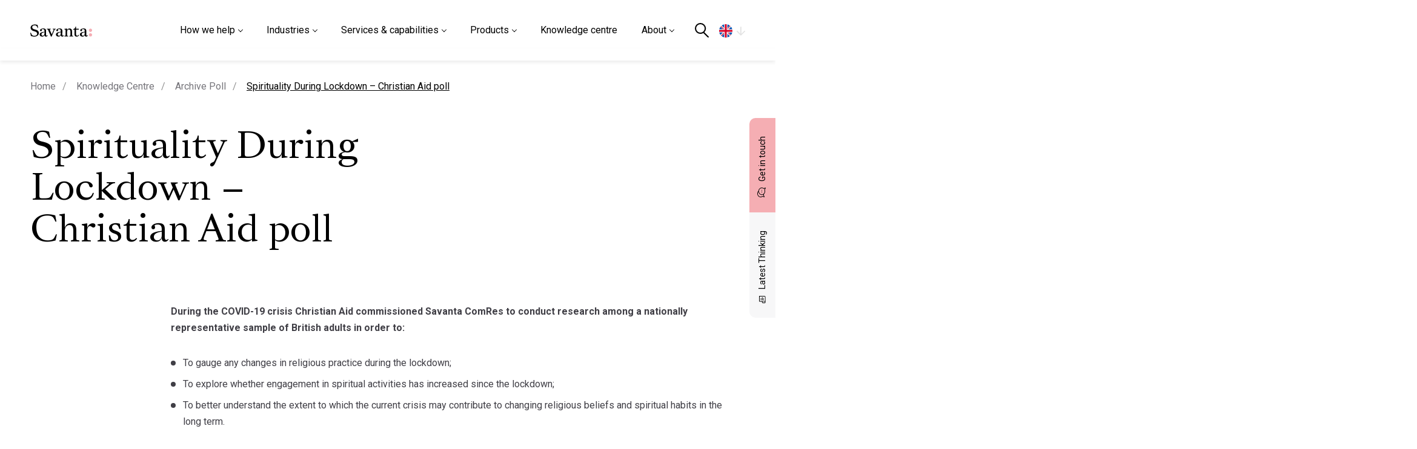

--- FILE ---
content_type: text/html; charset=UTF-8
request_url: https://savanta.com/knowledge-centre/poll/spirituality-during-lockdown-christian-aid-poll/
body_size: 18877
content:
<!DOCTYPE html>

<html xmlns="http://www.w3.org/1999/xhtml" dir="ltr" dir="ltr" lang="en-GB" prefix="og: https://ogp.me/ns#">

<head>

  <!-- Google Tag Manager -->
  <script>
    (function(w, d, s, l, i) {
      w[l] = w[l] || [];
      w[l].push({
        'gtm.start': new Date().getTime(),
        event: 'gtm.js'
      });
      var f = d.getElementsByTagName(s)[0],
        j = d.createElement(s),
        dl = l != 'dataLayer' ? '&l=' + l : '';
      j.async = true;
      j.src =
        'https://www.googletagmanager.com/gtm.js?id=' + i + dl;
      f.parentNode.insertBefore(j, f);
    })(window, document, 'script', 'dataLayer', 'GTM-PVCDFN4');
  </script>
  <!-- End Google Tag Manager -->


  <link rel="alternate" hreflang="en-gb" href="https://savanta.com/knowledge-centre/poll/spirituality-during-lockdown-christian-aid-poll/" /><link rel="alternate" hreflang="en-us" href="https://savanta.com/us/knowledge-centre/poll/spirituality-during-lockdown-christian-aid-poll/" /><link rel="alternate" hreflang="en-eu" href="https://savanta.com/eu/knowledge-centre/poll/spirituality-during-lockdown-christian-aid-poll/" />  <meta name="viewport" content="width=device-width, initial-scale=1, maximum-scale=1" />
    <link rel="icon" href="https://savanta.com/wp-content/themes/savanta/resources/images/favicon/favicon.ico" type="image/x-icon">

    <script type="text/javascript" src="https://cc.cdn.civiccomputing.com/9/cookieControl-9.x.min.js"></script>

  <!--script type="text/javascript" src="/resources/js/external/civic.js"></script -->
  <script data-cfasync="false" data-no-defer="1" data-no-minify="1" data-no-optimize="1">var ewww_webp_supported=!1;function check_webp_feature(A,e){var w;e=void 0!==e?e:function(){},ewww_webp_supported?e(ewww_webp_supported):((w=new Image).onload=function(){ewww_webp_supported=0<w.width&&0<w.height,e&&e(ewww_webp_supported)},w.onerror=function(){e&&e(!1)},w.src="data:image/webp;base64,"+{alpha:"UklGRkoAAABXRUJQVlA4WAoAAAAQAAAAAAAAAAAAQUxQSAwAAAARBxAR/Q9ERP8DAABWUDggGAAAABQBAJ0BKgEAAQAAAP4AAA3AAP7mtQAAAA=="}[A])}check_webp_feature("alpha");</script><script data-cfasync="false" data-no-defer="1" data-no-minify="1" data-no-optimize="1">var Arrive=function(c,w){"use strict";if(c.MutationObserver&&"undefined"!=typeof HTMLElement){var r,a=0,u=(r=HTMLElement.prototype.matches||HTMLElement.prototype.webkitMatchesSelector||HTMLElement.prototype.mozMatchesSelector||HTMLElement.prototype.msMatchesSelector,{matchesSelector:function(e,t){return e instanceof HTMLElement&&r.call(e,t)},addMethod:function(e,t,r){var a=e[t];e[t]=function(){return r.length==arguments.length?r.apply(this,arguments):"function"==typeof a?a.apply(this,arguments):void 0}},callCallbacks:function(e,t){t&&t.options.onceOnly&&1==t.firedElems.length&&(e=[e[0]]);for(var r,a=0;r=e[a];a++)r&&r.callback&&r.callback.call(r.elem,r.elem);t&&t.options.onceOnly&&1==t.firedElems.length&&t.me.unbindEventWithSelectorAndCallback.call(t.target,t.selector,t.callback)},checkChildNodesRecursively:function(e,t,r,a){for(var i,n=0;i=e[n];n++)r(i,t,a)&&a.push({callback:t.callback,elem:i}),0<i.childNodes.length&&u.checkChildNodesRecursively(i.childNodes,t,r,a)},mergeArrays:function(e,t){var r,a={};for(r in e)e.hasOwnProperty(r)&&(a[r]=e[r]);for(r in t)t.hasOwnProperty(r)&&(a[r]=t[r]);return a},toElementsArray:function(e){return e=void 0!==e&&("number"!=typeof e.length||e===c)?[e]:e}}),e=(l.prototype.addEvent=function(e,t,r,a){a={target:e,selector:t,options:r,callback:a,firedElems:[]};return this._beforeAdding&&this._beforeAdding(a),this._eventsBucket.push(a),a},l.prototype.removeEvent=function(e){for(var t,r=this._eventsBucket.length-1;t=this._eventsBucket[r];r--)e(t)&&(this._beforeRemoving&&this._beforeRemoving(t),(t=this._eventsBucket.splice(r,1))&&t.length&&(t[0].callback=null))},l.prototype.beforeAdding=function(e){this._beforeAdding=e},l.prototype.beforeRemoving=function(e){this._beforeRemoving=e},l),t=function(i,n){var o=new e,l=this,s={fireOnAttributesModification:!1};return o.beforeAdding(function(t){var e=t.target;e!==c.document&&e!==c||(e=document.getElementsByTagName("html")[0]);var r=new MutationObserver(function(e){n.call(this,e,t)}),a=i(t.options);r.observe(e,a),t.observer=r,t.me=l}),o.beforeRemoving(function(e){e.observer.disconnect()}),this.bindEvent=function(e,t,r){t=u.mergeArrays(s,t);for(var a=u.toElementsArray(this),i=0;i<a.length;i++)o.addEvent(a[i],e,t,r)},this.unbindEvent=function(){var r=u.toElementsArray(this);o.removeEvent(function(e){for(var t=0;t<r.length;t++)if(this===w||e.target===r[t])return!0;return!1})},this.unbindEventWithSelectorOrCallback=function(r){var a=u.toElementsArray(this),i=r,e="function"==typeof r?function(e){for(var t=0;t<a.length;t++)if((this===w||e.target===a[t])&&e.callback===i)return!0;return!1}:function(e){for(var t=0;t<a.length;t++)if((this===w||e.target===a[t])&&e.selector===r)return!0;return!1};o.removeEvent(e)},this.unbindEventWithSelectorAndCallback=function(r,a){var i=u.toElementsArray(this);o.removeEvent(function(e){for(var t=0;t<i.length;t++)if((this===w||e.target===i[t])&&e.selector===r&&e.callback===a)return!0;return!1})},this},i=new function(){var s={fireOnAttributesModification:!1,onceOnly:!1,existing:!1};function n(e,t,r){return!(!u.matchesSelector(e,t.selector)||(e._id===w&&(e._id=a++),-1!=t.firedElems.indexOf(e._id)))&&(t.firedElems.push(e._id),!0)}var c=(i=new t(function(e){var t={attributes:!1,childList:!0,subtree:!0};return e.fireOnAttributesModification&&(t.attributes=!0),t},function(e,i){e.forEach(function(e){var t=e.addedNodes,r=e.target,a=[];null!==t&&0<t.length?u.checkChildNodesRecursively(t,i,n,a):"attributes"===e.type&&n(r,i)&&a.push({callback:i.callback,elem:r}),u.callCallbacks(a,i)})})).bindEvent;return i.bindEvent=function(e,t,r){t=void 0===r?(r=t,s):u.mergeArrays(s,t);var a=u.toElementsArray(this);if(t.existing){for(var i=[],n=0;n<a.length;n++)for(var o=a[n].querySelectorAll(e),l=0;l<o.length;l++)i.push({callback:r,elem:o[l]});if(t.onceOnly&&i.length)return r.call(i[0].elem,i[0].elem);setTimeout(u.callCallbacks,1,i)}c.call(this,e,t,r)},i},o=new function(){var a={};function i(e,t){return u.matchesSelector(e,t.selector)}var n=(o=new t(function(){return{childList:!0,subtree:!0}},function(e,r){e.forEach(function(e){var t=e.removedNodes,e=[];null!==t&&0<t.length&&u.checkChildNodesRecursively(t,r,i,e),u.callCallbacks(e,r)})})).bindEvent;return o.bindEvent=function(e,t,r){t=void 0===r?(r=t,a):u.mergeArrays(a,t),n.call(this,e,t,r)},o};d(HTMLElement.prototype),d(NodeList.prototype),d(HTMLCollection.prototype),d(HTMLDocument.prototype),d(Window.prototype);var n={};return s(i,n,"unbindAllArrive"),s(o,n,"unbindAllLeave"),n}function l(){this._eventsBucket=[],this._beforeAdding=null,this._beforeRemoving=null}function s(e,t,r){u.addMethod(t,r,e.unbindEvent),u.addMethod(t,r,e.unbindEventWithSelectorOrCallback),u.addMethod(t,r,e.unbindEventWithSelectorAndCallback)}function d(e){e.arrive=i.bindEvent,s(i,e,"unbindArrive"),e.leave=o.bindEvent,s(o,e,"unbindLeave")}}(window,void 0),ewww_webp_supported=!1;function check_webp_feature(e,t){var r;ewww_webp_supported?t(ewww_webp_supported):((r=new Image).onload=function(){ewww_webp_supported=0<r.width&&0<r.height,t(ewww_webp_supported)},r.onerror=function(){t(!1)},r.src="data:image/webp;base64,"+{alpha:"UklGRkoAAABXRUJQVlA4WAoAAAAQAAAAAAAAAAAAQUxQSAwAAAARBxAR/Q9ERP8DAABWUDggGAAAABQBAJ0BKgEAAQAAAP4AAA3AAP7mtQAAAA==",animation:"UklGRlIAAABXRUJQVlA4WAoAAAASAAAAAAAAAAAAQU5JTQYAAAD/////AABBTk1GJgAAAAAAAAAAAAAAAAAAAGQAAABWUDhMDQAAAC8AAAAQBxAREYiI/gcA"}[e])}function ewwwLoadImages(e){if(e){for(var t=document.querySelectorAll(".batch-image img, .image-wrapper a, .ngg-pro-masonry-item a, .ngg-galleria-offscreen-seo-wrapper a"),r=0,a=t.length;r<a;r++)ewwwAttr(t[r],"data-src",t[r].getAttribute("data-webp")),ewwwAttr(t[r],"data-thumbnail",t[r].getAttribute("data-webp-thumbnail"));for(var i=document.querySelectorAll("div.woocommerce-product-gallery__image"),r=0,a=i.length;r<a;r++)ewwwAttr(i[r],"data-thumb",i[r].getAttribute("data-webp-thumb"))}for(var n=document.querySelectorAll("video"),r=0,a=n.length;r<a;r++)ewwwAttr(n[r],"poster",e?n[r].getAttribute("data-poster-webp"):n[r].getAttribute("data-poster-image"));for(var o,l=document.querySelectorAll("img.ewww_webp_lazy_load"),r=0,a=l.length;r<a;r++)e&&(ewwwAttr(l[r],"data-lazy-srcset",l[r].getAttribute("data-lazy-srcset-webp")),ewwwAttr(l[r],"data-srcset",l[r].getAttribute("data-srcset-webp")),ewwwAttr(l[r],"data-lazy-src",l[r].getAttribute("data-lazy-src-webp")),ewwwAttr(l[r],"data-src",l[r].getAttribute("data-src-webp")),ewwwAttr(l[r],"data-orig-file",l[r].getAttribute("data-webp-orig-file")),ewwwAttr(l[r],"data-medium-file",l[r].getAttribute("data-webp-medium-file")),ewwwAttr(l[r],"data-large-file",l[r].getAttribute("data-webp-large-file")),null!=(o=l[r].getAttribute("srcset"))&&!1!==o&&o.includes("R0lGOD")&&ewwwAttr(l[r],"src",l[r].getAttribute("data-lazy-src-webp"))),l[r].className=l[r].className.replace(/\bewww_webp_lazy_load\b/,"");for(var s=document.querySelectorAll(".ewww_webp"),r=0,a=s.length;r<a;r++)e?(ewwwAttr(s[r],"srcset",s[r].getAttribute("data-srcset-webp")),ewwwAttr(s[r],"src",s[r].getAttribute("data-src-webp")),ewwwAttr(s[r],"data-orig-file",s[r].getAttribute("data-webp-orig-file")),ewwwAttr(s[r],"data-medium-file",s[r].getAttribute("data-webp-medium-file")),ewwwAttr(s[r],"data-large-file",s[r].getAttribute("data-webp-large-file")),ewwwAttr(s[r],"data-large_image",s[r].getAttribute("data-webp-large_image")),ewwwAttr(s[r],"data-src",s[r].getAttribute("data-webp-src"))):(ewwwAttr(s[r],"srcset",s[r].getAttribute("data-srcset-img")),ewwwAttr(s[r],"src",s[r].getAttribute("data-src-img"))),s[r].className=s[r].className.replace(/\bewww_webp\b/,"ewww_webp_loaded");window.jQuery&&jQuery.fn.isotope&&jQuery.fn.imagesLoaded&&(jQuery(".fusion-posts-container-infinite").imagesLoaded(function(){jQuery(".fusion-posts-container-infinite").hasClass("isotope")&&jQuery(".fusion-posts-container-infinite").isotope()}),jQuery(".fusion-portfolio:not(.fusion-recent-works) .fusion-portfolio-wrapper").imagesLoaded(function(){jQuery(".fusion-portfolio:not(.fusion-recent-works) .fusion-portfolio-wrapper").isotope()}))}function ewwwWebPInit(e){ewwwLoadImages(e),ewwwNggLoadGalleries(e),document.arrive(".ewww_webp",function(){ewwwLoadImages(e)}),document.arrive(".ewww_webp_lazy_load",function(){ewwwLoadImages(e)}),document.arrive("videos",function(){ewwwLoadImages(e)}),"loading"==document.readyState?document.addEventListener("DOMContentLoaded",ewwwJSONParserInit):("undefined"!=typeof galleries&&ewwwNggParseGalleries(e),ewwwWooParseVariations(e))}function ewwwAttr(e,t,r){null!=r&&!1!==r&&e.setAttribute(t,r)}function ewwwJSONParserInit(){"undefined"!=typeof galleries&&check_webp_feature("alpha",ewwwNggParseGalleries),check_webp_feature("alpha",ewwwWooParseVariations)}function ewwwWooParseVariations(e){if(e)for(var t=document.querySelectorAll("form.variations_form"),r=0,a=t.length;r<a;r++){var i=t[r].getAttribute("data-product_variations"),n=!1;try{for(var o in i=JSON.parse(i))void 0!==i[o]&&void 0!==i[o].image&&(void 0!==i[o].image.src_webp&&(i[o].image.src=i[o].image.src_webp,n=!0),void 0!==i[o].image.srcset_webp&&(i[o].image.srcset=i[o].image.srcset_webp,n=!0),void 0!==i[o].image.full_src_webp&&(i[o].image.full_src=i[o].image.full_src_webp,n=!0),void 0!==i[o].image.gallery_thumbnail_src_webp&&(i[o].image.gallery_thumbnail_src=i[o].image.gallery_thumbnail_src_webp,n=!0),void 0!==i[o].image.thumb_src_webp&&(i[o].image.thumb_src=i[o].image.thumb_src_webp,n=!0));n&&ewwwAttr(t[r],"data-product_variations",JSON.stringify(i))}catch(e){}}}function ewwwNggParseGalleries(e){if(e)for(var t in galleries){var r=galleries[t];galleries[t].images_list=ewwwNggParseImageList(r.images_list)}}function ewwwNggLoadGalleries(e){e&&document.addEventListener("ngg.galleria.themeadded",function(e,t){window.ngg_galleria._create_backup=window.ngg_galleria.create,window.ngg_galleria.create=function(e,t){var r=$(e).data("id");return galleries["gallery_"+r].images_list=ewwwNggParseImageList(galleries["gallery_"+r].images_list),window.ngg_galleria._create_backup(e,t)}})}function ewwwNggParseImageList(e){for(var t in e){var r=e[t];if(void 0!==r["image-webp"]&&(e[t].image=r["image-webp"],delete e[t]["image-webp"]),void 0!==r["thumb-webp"]&&(e[t].thumb=r["thumb-webp"],delete e[t]["thumb-webp"]),void 0!==r.full_image_webp&&(e[t].full_image=r.full_image_webp,delete e[t].full_image_webp),void 0!==r.srcsets)for(var a in r.srcsets)nggSrcset=r.srcsets[a],void 0!==r.srcsets[a+"-webp"]&&(e[t].srcsets[a]=r.srcsets[a+"-webp"],delete e[t].srcsets[a+"-webp"]);if(void 0!==r.full_srcsets)for(var i in r.full_srcsets)nggFSrcset=r.full_srcsets[i],void 0!==r.full_srcsets[i+"-webp"]&&(e[t].full_srcsets[i]=r.full_srcsets[i+"-webp"],delete e[t].full_srcsets[i+"-webp"])}return e}check_webp_feature("alpha",ewwwWebPInit);</script><title>Spirituality During Lockdown – Christian Aid poll - Savanta</title>
	<style>img:is([sizes="auto" i], [sizes^="auto," i]) { contain-intrinsic-size: 3000px 1500px }</style>
	
		<!-- All in One SEO 4.9.3 - aioseo.com -->
	<meta name="description" content="Savanta ComRes interviewed 2,025 British adults aged 18+ online between 1st and 3rd May 2020. Data were weighted to be nationally representative of all GB adults by key demographic characteristics including age, gender, region and social grade. Savanta ComRes is a member of the British Polling Council and abides by its rules." />
	<meta name="robots" content="max-image-preview:large" />
	<meta name="generator" content="All in One SEO (AIOSEO) 4.9.3" />
		<meta property="og:locale" content="en_GB" />
		<meta property="og:site_name" content="Savanta - Savanta" />
		<meta property="og:type" content="article" />
		<meta property="og:title" content="Spirituality During Lockdown – Christian Aid poll - Savanta" />
		<meta property="og:description" content="Savanta ComRes interviewed 2,025 British adults aged 18+ online between 1st and 3rd May 2020. Data were weighted to be nationally representative of all GB adults by key demographic characteristics including age, gender, region and social grade. Savanta ComRes is a member of the British Polling Council and abides by its rules." />
		<meta property="article:published_time" content="2020-06-24T10:38:48+00:00" />
		<meta property="article:modified_time" content="2022-12-16T09:40:55+00:00" />
		<meta name="twitter:card" content="summary" />
		<meta name="twitter:title" content="Spirituality During Lockdown – Christian Aid poll - Savanta" />
		<meta name="twitter:description" content="Savanta ComRes interviewed 2,025 British adults aged 18+ online between 1st and 3rd May 2020. Data were weighted to be nationally representative of all GB adults by key demographic characteristics including age, gender, region and social grade. Savanta ComRes is a member of the British Polling Council and abides by its rules." />
		<script type="application/ld+json" class="aioseo-schema">
			{"@context":"https:\/\/schema.org","@graph":[{"@type":"BreadcrumbList","@id":"https:\/\/savanta.com\/knowledge-centre\/poll\/spirituality-during-lockdown-christian-aid-poll\/#breadcrumblist","itemListElement":[{"@type":"ListItem","@id":"https:\/\/savanta.com#listItem","position":1,"name":"Home","item":"https:\/\/savanta.com","nextItem":{"@type":"ListItem","@id":"https:\/\/savanta.com\/polltax\/social-issues\/#listItem","name":"Social"}},{"@type":"ListItem","@id":"https:\/\/savanta.com\/polltax\/social-issues\/#listItem","position":2,"name":"Social","item":"https:\/\/savanta.com\/polltax\/social-issues\/","nextItem":{"@type":"ListItem","@id":"https:\/\/savanta.com\/knowledge-centre\/poll\/spirituality-during-lockdown-christian-aid-poll\/#listItem","name":"Spirituality During Lockdown &#8211; Christian Aid poll"},"previousItem":{"@type":"ListItem","@id":"https:\/\/savanta.com#listItem","name":"Home"}},{"@type":"ListItem","@id":"https:\/\/savanta.com\/knowledge-centre\/poll\/spirituality-during-lockdown-christian-aid-poll\/#listItem","position":3,"name":"Spirituality During Lockdown &#8211; Christian Aid poll","previousItem":{"@type":"ListItem","@id":"https:\/\/savanta.com\/polltax\/social-issues\/#listItem","name":"Social"}}]},{"@type":"Organization","@id":"https:\/\/savanta.com\/#organization","name":"Savanta","description":"Savanta","url":"https:\/\/savanta.com\/","telephone":"+442076323434"},{"@type":"WebPage","@id":"https:\/\/savanta.com\/knowledge-centre\/poll\/spirituality-during-lockdown-christian-aid-poll\/#webpage","url":"https:\/\/savanta.com\/knowledge-centre\/poll\/spirituality-during-lockdown-christian-aid-poll\/","name":"Spirituality During Lockdown \u2013 Christian Aid poll - Savanta","description":"Savanta ComRes interviewed 2,025 British adults aged 18+ online between 1st and 3rd May 2020. Data were weighted to be nationally representative of all GB adults by key demographic characteristics including age, gender, region and social grade. Savanta ComRes is a member of the British Polling Council and abides by its rules.","inLanguage":"en-GB","isPartOf":{"@id":"https:\/\/savanta.com\/#website"},"breadcrumb":{"@id":"https:\/\/savanta.com\/knowledge-centre\/poll\/spirituality-during-lockdown-christian-aid-poll\/#breadcrumblist"},"datePublished":"2020-06-24T11:38:48+00:00","dateModified":"2022-12-16T09:40:55+00:00"},{"@type":"WebSite","@id":"https:\/\/savanta.com\/#website","url":"https:\/\/savanta.com\/","name":"Savanta","description":"Savanta","inLanguage":"en-GB","publisher":{"@id":"https:\/\/savanta.com\/#organization"}}]}
		</script>
		<!-- All in One SEO -->

<link rel='dns-prefetch' href='//fonts.googleapis.com' />
<link rel="alternate" type="application/rss+xml" title="Savanta &raquo; Feed" href="https://savanta.com/feed/" />
<link rel="alternate" type="application/rss+xml" title="Savanta &raquo; Comments Feed" href="https://savanta.com/comments/feed/" />
<style id='classic-theme-styles-inline-css'>
/*! This file is auto-generated */
.wp-block-button__link{color:#fff;background-color:#32373c;border-radius:9999px;box-shadow:none;text-decoration:none;padding:calc(.667em + 2px) calc(1.333em + 2px);font-size:1.125em}.wp-block-file__button{background:#32373c;color:#fff;text-decoration:none}
</style>
<link rel='stylesheet' id='aioseo/css/src/vue/standalone/blocks/table-of-contents/global.scss-css' href='https://savanta.com/wp-content/plugins/all-in-one-seo-pack/dist/Lite/assets/css/table-of-contents/global.e90f6d47.css?ver=4.9.3.1725459123' media='all' />
<link rel='stylesheet' id='megamenu-css' href='https://savanta.com/wp-content/uploads/maxmegamenu/style.css?ver=683a83.1725459123' media='all' />
<link rel='stylesheet' id='bootstrap_grid-css' href='https://savanta.com/wp-content/themes/savanta/resources/external/bootstrap/bootstrap-grid.min.css?ver=1.1.1725459123' media='all' />
<link rel='stylesheet' id='font_roboto-css' href='https://fonts.googleapis.com/css2?family=Roboto%3Awght%40100%3B300%3B400%3B500%3B600%3B700%3B900&#038;display=swap&#038;ver=1.1.1725459123' media='all' />
<link rel='stylesheet' id='swiperswipermin-css' href='https://savanta.com/wp-content/themes/savanta/resources/external/swiper/swiper-bundle.min.css?ver=1.1.1725459123' media='all' />
<link rel='stylesheet' id='aosanim-css' href='https://savanta.com/wp-content/themes/savanta/resources/external/aos/aos.css?ver=1.1.1725459123' media='all' />
<link rel='stylesheet' id='nice_select_css-css' href='https://savanta.com/wp-content/themes/savanta/resources/external/select-box/nice-select.css?ver=1.1.1725459123' media='all' />
<link rel='stylesheet' id='fontshead-css' href='https://savanta.com/wp-content/themes/savanta/resources/fonts/fonts.css?ver=1.1.1725459123' media='all' />
<link rel='stylesheet' id='main-css' href='https://savanta.com/wp-content/themes/savanta/resources/scss/main.css?ver=1.1.1725459123' media='all' />
<link rel='stylesheet' id='subscribe-css' href='https://savanta.com/wp-content/themes/savanta/resources/scss/components/subscribe.css?ver=1.1.1725459123' media='all' />
<link rel='stylesheet' id='published-polls-css' href='https://savanta.com/wp-content/themes/savanta/resources/scss/components/published-polls.css?ver=1.1.1725459123' media='all' />
<link rel='stylesheet' id='knowledge_centre-style-css' href='https://savanta.com/wp-content/themes/savanta/resources/scss/components/knowledge-centre.css?ver=1.1.1725459123' media='all' />
<link rel='stylesheet' id='posts-css' href='https://savanta.com/wp-content/themes/savanta/resources/scss/pages/posts.css?ver=1.1.1725459123' media='all' />
<link rel='stylesheet' id='make_better_footer-css' href='https://savanta.com/wp-content/themes/savanta/resources/scss/components/make-better-footer.css?ver=1.1.1725459123' media='all' />
<link rel='stylesheet' id='stylecss-css' href='https://savanta.com/wp-content/themes/savanta/style.css?ver=1.3.1725459123' media='all' />
<script src="https://savanta.com/wp-includes/js/tinymce/tinymce.min.js?ver=49110-20250317.1725459123" id="wp-tinymce-root-js"></script>
<script src="https://savanta.com/wp-includes/js/tinymce/plugins/compat3x/plugin.min.js?ver=49110-20250317.1725459123" id="wp-tinymce-js"></script>
<script src="https://savanta.com/wp-includes/js/jquery/jquery.min.js?ver=3.7.1.1725459123" id="jquery-core-js"></script>
<script src="https://savanta.com/wp-includes/js/jquery/jquery-migrate.min.js?ver=3.4.1.1725459123" id="jquery-migrate-js"></script>
<link rel="https://api.w.org/" href="https://savanta.com/wp-json/" /><link rel="EditURI" type="application/rsd+xml" title="RSD" href="https://savanta.com/xmlrpc.php?rsd" />
<link rel='shortlink' href='https://savanta.com/?p=20932' />
<link rel="alternate" title="oEmbed (JSON)" type="application/json+oembed" href="https://savanta.com/wp-json/oembed/1.0/embed?url=https%3A%2F%2Fsavanta.com%2Fknowledge-centre%2Fpoll%2Fspirituality-during-lockdown-christian-aid-poll%2F" />
<link rel="alternate" title="oEmbed (XML)" type="text/xml+oembed" href="https://savanta.com/wp-json/oembed/1.0/embed?url=https%3A%2F%2Fsavanta.com%2Fknowledge-centre%2Fpoll%2Fspirituality-during-lockdown-christian-aid-poll%2F&#038;format=xml" />


<!-- Most Loved Sorting  -->

<script src="https://unpkg.com/isotope-layout@3/dist/isotope.pkgd.min.js"></script><style>.wp-block-gallery.is-cropped .blocks-gallery-item picture{height:100%;width:100%;}</style><style type="text/css">/** Mega Menu CSS: fs **/</style>

  

        <script>
        (function($) {
          var config = {
            apiKey: '32c8764d29acf69bbec5ed97505a607b14140b7c',
            product: 'PRO_MULTISITE',
            initialState: "OPEN",
            initialState: "notify",
            position: "LEFT",
            theme: "LIGHT",
            layout: "slideout",
            rejectButton: true,
            branding: {
              fontColor: "#333",
              backgroundColor: "#f4f4f4",
              fontSizeTitle: "1.2em",
              fontSizeIntro: "1em",
              fontSizeHeaders: "1em",
              fontSize: "1em",
              toggleText: "#fff",
              toggleColor: "#222",
              toggleBackground: "#444",
              buttonIcon: null,
              buttonIconWidth: "64px",
              buttonIconHeight: "64px",
              removeIcon: false,
              removeAbout: false
            },
            text: {
              title: 'This site uses Cookies.',
              intro: 'Some of these cookies are essential, while others help us to improve your experience by providing insights into how the site is being used.',
              necessaryTitle: 'Necessary Cookies',
              necessaryDescription: 'Necessary cookies enable core functionality. The website cannot function properly without these cookies, and can only be disabled by changing your browser preferences.',
              thirdPartyTitle: 'Warning: Some cookies require your attention',
              thirdPartyDescription: 'AddThis will place some cookies on their domain. Consent for these cannot be automatically revoked. Please follow the link below if you want to opt out of them.'
            },
            statement: {
              description: 'For more detailed information on the cookies we use, please check our',
              name: 'Privacy Policy',
              url: 'https://savanta.com/privacy-policy/',
              updated: '03/11/2020'
            },
            "optionalCookies": [{
        "label": "Advertising Cookies",
        "description": "Advertisement cookies are used to provide visitors with relevant ads and marketing campaigns. These cookies track visitors across websites and collect information to provide customised ads based on browsing behavior and preferences.",
        "cookies": ["__eoi", "__gads", "FPAU", "_gcl_au", "FPGCLAW", "FPGCLGB", "FPGSID", "_gcl_gb", "_gac_gb_*", "_gcl_aw", "GCL_AW_P", "_gcl_gs", "_gcl_ag"],
        "name": "advertising",
        "onAccept": "function(){}",
        "onRevoke": "function(){}"
    },{
              "name": "analytics",
              "label": "Analytical Cookies",
              "description": "Analytical cookies help us to improve our website by collecting and reporting information on its usage.",
              //"cookies": ['_ga', '_ga*', '_gid', '_gat', '__utma', '__utmt', '__utmb', '__utmc', '__utmz', '__utmv', 'Hsfirstvisit', '__hssrc', '__hstc', '__hssc', 'hubspotutk'],
              "cookies": ['_ga', '_ga*', '_gid', '_gat', '__utma', '__utmt', '__utmb', '__utmc', '__utmz', '__utmv'],
              "onAccept": function() {
                /** GTM */
                // (function(w, d, s, l, i) {
                //   w[l] = w[l] || [];
                //   w[l].push({
                //     'gtm.start': new Date().getTime(),
                //     event: 'gtm.js'
                //   });
                //   var f = d.getElementsByTagName(s)[0],
                //     j = d.createElement(s),
                //     dl = l != 'dataLayer' ? '&l=' + l : '';
                //   j.async = true;
                //   j.src =
                //     'https://www.googletagmanager.com/gtm.js?id=' + i + dl;
                //   f.parentNode.insertBefore(j, f);
                // })(window, document, 'script', 'dataLayer', 'GTM-PVCDFN4');

                (function(l) {

                  if (!l) {
                    window.lintrk = function(a, b) {
                      window.lintrk.q.push([a, b])
                    };
                    window.lintrk.q = []
                  }
                  var s = document.getElementsByTagName("script")[0];
                  var b = document.createElement("script");
                  b.type = "text/javascript";
                  b.async = true;
                  b.src = "https://snap.licdn.com/li.lms-analytics/insight.min.js";
                  s.parentNode.insertBefore(b, s);
                })(window.lintrk);

                (function(i, s, o, g, r, a, m) {
                  i['GoogleAnalyticsObject'] = r;
                  i[r] = i[r] || function() {
                    (i[r].q = i[r].q || []).push(arguments)
                  }, i[r].l = 1 * new Date();
                  a = s.createElement(o),
                    m = s.getElementsByTagName(o)[0];
                  a.async = 1;
                  a.src = g;
                  m.parentNode.insertBefore(a, m)
                })(window, document, 'script', 'https://www.google-analytics.com/analytics.js', 'ga');

                ga('create', 'G-HEJRRVGCPM', 'auto');
                ga('send', 'pageview');
              },
              "onRevoke": function() {
                window['ga-disable-G-HEJRRVGCPM'] = true;
                window['ga-disable-GTM-PVCDFN4'] = true;
              }
            }],
            "initialState": "notify",
            "position": "left"
          };
          CookieControl.load(config);
        })(jQuery);
      </script>
  

</head>

<body class="sid-1  ">

  <!-- Google Tag Manager (noscript) -->
  <noscript><iframe src="https://www.googletagmanager.com/ns.html?id=GTM-PVCDFN4"
      height="0" width="0" style="display:none;visibility:hidden"></iframe></noscript>
  <!-- End Google Tag Manager (noscript) -->


  <a href="#main" class="skip-content" id="skip-content">Skip to Content</a>
  <div class="wrapper-header notranslate">


        <header id="site-header" class="site-header d-flex">

      <div class="container anchor-logo me-xl-3">
        <div class="nav-logo">
          <a class="logo-wrapper" href="https://savanta.com">
                        <img src="https://savanta.com/wp-content/uploads/2022/04/logo.svg" width="137" height="37" alt="Savanta logo" />
          </a>

          <div class="nav-right">
            <div class="nav-right-wrap">
              <nav id="mega-menu-wrap-primary" class="mega-menu-wrap"><div class="mega-menu-toggle"><div class="mega-toggle-blocks-left"></div><div class="mega-toggle-blocks-center"></div><div class="mega-toggle-blocks-right"><div class='mega-toggle-block mega-menu-toggle-animated-block mega-toggle-block-0' id='mega-toggle-block-0'><button aria-label="Toggle Menu" class="mega-toggle-animated mega-toggle-animated-slider" type="button" aria-expanded="false">
                  <span class="mega-toggle-animated-box">
                    <span class="mega-toggle-animated-inner"></span>
                  </span>
                </button></div></div></div><ul id="mega-menu-primary" class="mega-menu max-mega-menu mega-menu-horizontal mega-no-js" data-event="click" data-effect="disabled" data-effect-speed="400" data-effect-mobile="slide" data-effect-speed-mobile="400" data-mobile-force-width="false" data-second-click="close" data-document-click="collapse" data-vertical-behaviour="accordion" data-breakpoint="991" data-unbind="true" data-mobile-state="expand_active" data-mobile-direction="vertical" data-hover-intent-timeout="300" data-hover-intent-interval="100"><li class='mega-menu-item mega-menu-item-type-custom mega-menu-item-object-custom mega-menu-item-has-children mega-menu-megamenu mega-align-bottom-left mega-menu-grid mega-menu-item-47786' id='mega-menu-item-47786'><a class="mega-menu-link" href="#" aria-expanded="false" tabindex="0">How we help<span class="mega-indicator"></span></a>
<ul class="mega-sub-menu">
<li class='mega-menu-row mega-bg-grey-right mega-scroll-widget bg-grey-right scroll-widget' id='mega-menu-47786-0'>
	<ul class="mega-sub-menu">
<li class='mega-menu-column mega-menu-columns-4-of-12' id='mega-menu-47786-0-0'>
		<ul class="mega-sub-menu">
<li class='mega-menu-item mega-menu-item-type-widget widget_text mega-menu-item-text-41' id='mega-menu-item-text-41'>			<div class="textwidget"><p>How we help<br />
Informing and inspiring brands to make better decisions</p>
</div>
		</li>		</ul>
</li><li class='mega-menu-column mega-menu-columns-4-of-12' id='mega-menu-47786-0-1'>
		<ul class="mega-sub-menu">
<li class='mega-menu-item mega-menu-item-type-widget widget_text mega-menu-item-text-42' id='mega-menu-item-text-42'>			<div class="textwidget"><ul>
<li><a href="/agencies-consultancies/">Agencies &amp; consultancies</a></li>
<li><a href="/b2b-brands/">B2B brands</a></li>
<li><a href="/consumer-brands/">Consumer brands</a></li>
<li><a href="/public-third-sectors/">Public &amp; third sector</a></li>
</ul>
</div>
		</li>		</ul>
</li><li class='mega-menu-column mega-menu-columns-4-of-12' id='mega-menu-47786-0-2'>
		<ul class="mega-sub-menu">
<li class='mega-menu-item mega-menu-item-type-widget widget_mega-featured-views-widget mega-menu-item-mega-featured-views-widget-3' id='mega-menu-item-mega-featured-views-widget-3'><div
			
			class="so-widget-mega-featured-views-widget so-widget-mega-featured-views-widget-default-d75171398898"
			
		> <p>
    <a href="/knowledge-centre/view/">View</a>
</p> 
<div class="widget-feature-view">
            <!-- Single item -->
                        <div class="card">
                                                                                                 <figure class="bg-cover">
                    <div class="bg"
                        style="background-image: url(https://savanta.com/wp-content/uploads/2022/06/Business-768x768.jpg.webp);">
                       <picture><source srcset="https://savanta.com/wp-content/uploads/2022/06/Business-768x768.jpg.webp 768w, https://savanta.com/wp-content/uploads/2022/06/Business-1024x1024.jpg.webp 1024w, https://savanta.com/wp-content/uploads/2022/06/Business-300x300.jpg.webp 300w, https://savanta.com/wp-content/uploads/2022/06/Business-102x102.jpg.webp 102w" sizes='(max-width: 768px) 100vw, 768px' type="image/webp"><img width="768" height="768" src="https://savanta.com/wp-content/uploads/2022/06/Business-768x768.jpg" class="attachment-small size-small" alt="" decoding="async" fetchpriority="high" srcset="https://savanta.com/wp-content/uploads/2022/06/Business-768x768.jpg 768w, https://savanta.com/wp-content/uploads/2022/06/Business-1024x1024.jpg 1024w, https://savanta.com/wp-content/uploads/2022/06/Business-300x300.jpg 300w, https://savanta.com/wp-content/uploads/2022/06/Business-102x102.jpg 102w" sizes="(max-width: 768px) 100vw, 768px" data-eio="p" /></picture>                    </div>
                </figure>
                 
                <div class="card-body">
                                                         

                                <span class="small">Agencies &amp; Consultancies</span>
                                                     <div class="card-title"><a href="https://savanta.com/knowledge-centre/view/is-your-business-on-the-right-digital-platform-a-northern-irish-perspective/">Business confidence in the winter quarter: A Northern Irish perspective</a>
                    </div>
                   <div class="meta">
                                                                    <em> 09/06/2022 </em>  - by <a href="https://savanta.com/staff/sue-lewis">Sue Lewis</a>                                 </div>
                </div>
            </div>

             <div class="card">
                                                                                                 <figure class="bg-cover">
                    <div class="bg"
                        style="background-image: url(https://savanta.com/wp-content/uploads/2022/03/Local-business-768x768.jpg.webp);">
                       <picture><source srcset="https://savanta.com/wp-content/uploads/2022/03/Local-business-768x768.jpg.webp 768w, https://savanta.com/wp-content/uploads/2022/03/Local-business-1024x1024.jpg.webp 1024w, https://savanta.com/wp-content/uploads/2022/03/Local-business-300x300.jpg.webp 300w, https://savanta.com/wp-content/uploads/2022/03/Local-business-102x102.jpg.webp 102w" sizes='(max-width: 768px) 100vw, 768px' type="image/webp"><img width="768" height="768" src="https://savanta.com/wp-content/uploads/2022/03/Local-business-768x768.jpg" class="attachment-small size-small" alt="" decoding="async" srcset="https://savanta.com/wp-content/uploads/2022/03/Local-business-768x768.jpg 768w, https://savanta.com/wp-content/uploads/2022/03/Local-business-1024x1024.jpg 1024w, https://savanta.com/wp-content/uploads/2022/03/Local-business-300x300.jpg 300w, https://savanta.com/wp-content/uploads/2022/03/Local-business-102x102.jpg 102w" sizes="(max-width: 768px) 100vw, 768px" data-eio="p" /></picture>                    </div>
                </figure>
                 
                <div class="card-body">
                                                         

                                <span class="small">Agencies &amp; Consultancies</span>
                                                     <div class="card-title"><a href="https://savanta.com/knowledge-centre/view/how-to-consult-with-local-residents-and-businesses/">How to consult with local residents and businesses?</a>
                    </div>
                   <div class="meta">
                                                                    <em> 30/03/2022 </em>  - by <a href="https://savanta.com/staff/olly-wright">Olly Wright</a>                                 </div>
                </div>
            </div>

             
           
        </div>
</div></li>		</ul>
</li>	</ul>
</li></ul>
</li><li class='mega-menu-item mega-menu-item-type-post_type mega-menu-item-object-page mega-menu-item-has-children mega-menu-megamenu mega-align-bottom-left mega-menu-grid mega-menu-item-21954' id='mega-menu-item-21954'><a class="mega-menu-link" href="https://savanta.com/industries/" aria-expanded="false" tabindex="0">Industries<span class="mega-indicator"></span></a>
<ul class="mega-sub-menu">
<li class='mega-menu-row mega-scroll-widget scroll-widget' id='mega-menu-21954-0'>
	<ul class="mega-sub-menu">
<li class='mega-menu-column mega-menu-columns-4-of-12' id='mega-menu-21954-0-0'>
		<ul class="mega-sub-menu">
<li class='mega-menu-item mega-menu-item-type-widget widget_text mega-menu-item-text-6' id='mega-menu-item-text-6'>			<div class="textwidget"><p><a href="/industries/">Industries</a></p>
<p>Combining deep sector expertise with local knowledge to provide you with a deep understanding of your industry.</p>
</div>
		</li>		</ul>
</li><li class='mega-menu-column mega-menu-columns-4-of-12' id='mega-menu-21954-0-1'>
		<ul class="mega-sub-menu">
<li class='mega-menu-item mega-menu-item-type-widget widget_text mega-menu-item-text-7' id='mega-menu-item-text-7'>			<div class="textwidget"><ul>
<li><a href="/industries/automotive">Automotive</a></li>
<li><a href="/industries/b2b-research/">Business &amp; professional services</a></li>
<li><a href="/industries/charities/">Charities &amp; not-for-profit</a></li>
<li><a href="/industries/consumer-packaged-goods/">Consumer packaged goods (CPG)</a></li>
<li><a href="/industries/food-beverages-hospitality/">Eating &amp; drinking</a></li>
<li><a href="/industries/education/">Education</a></li>
<li><a href="/industries/utilities/">Energy &amp; utilities</a></li>
<li><a href="/industries/fashion-beauty/">Fashion &amp; beauty</a></li>
<li><a href="/industries/financial-services/">Financial services</a></li>
<li><a href="/industries/health-wellbeing/">Health &amp; wellbeing</a></li>
<li><a href="/industries/luxury/">Luxury</a></li>
<li><a href="/industries/media/"> Media </a></li>
</ul>
</div>
		</li>		</ul>
</li><li class='mega-menu-column mega-menu-columns-4-of-12' id='mega-menu-21954-0-2'>
		<ul class="mega-sub-menu">
<li class='mega-menu-item mega-menu-item-type-widget widget_text mega-menu-item-text-8' id='mega-menu-item-text-8'>			<div class="textwidget"><ul>
<li><a href="/industries/public-sector/">Public sector</a></li>
<li><a href="/industries/pharma/">Pharma</a></li>
<li><a href="/industries/politics/">Politics</a></li>
<li><a href="/industries/property-construction/">Property &amp; construction</a></li>
<li><a href="/industries/retail/">Retail</a></li>
<li><a href="/industries/sports-leisure/">Sport &amp; leisure</a></li>
<li><a href="/industries/technology-telecoms/">Technology &amp; telecoms</a></li>
<li><a href="/industries/transport">Transport &amp; logistics</a></li>
<li><a href="/industries/travel/">Travel</a></li>
<li><a href="/industries/wealth-management">Wealth management</a></li>
<li><a href="/industries/youth/">Youth</a></li>
</ul>
</div>
		</li>		</ul>
</li>	</ul>
</li></ul>
</li><li class='mega-menu-item mega-menu-item-type-custom mega-menu-item-object-custom mega-menu-item-has-children mega-align-bottom-left mega-menu-tabbed mega-menu-megamenu mega-menu-item-47990' id='mega-menu-item-47990'><a class="mega-menu-link" href="#" aria-expanded="false" tabindex="0">Services & capabilities<span class="mega-indicator"></span></a>
<ul class="mega-sub-menu">
<li class='mega-menu-item mega-menu-item-type-custom mega-menu-item-object-custom mega-menu-item-has-children mega-menu-megamenu mega-menu-item-47811' id='mega-menu-item-47811'><a class="mega-menu-link" href="https://savanta.com/research-consulting/">Research & consulting<span class="mega-indicator"></span></a>
	<ul class="mega-sub-menu">
<li class='mega-menu-row mega-top-row top-row' id='mega-menu-47811-0'>
		<ul class="mega-sub-menu">
<li class='mega-menu-column mega-menu-columns-12-of-2' id='mega-menu-47811-0-0'>
			<ul class="mega-sub-menu">
<li class='mega-menu-item mega-menu-item-type-widget widget_text mega-menu-item-text-43' id='mega-menu-item-text-43'>			<div class="textwidget"><p><a href="/research-consulting/">Research &amp; Consulting</a></p>
</div>
		</li>			</ul>
</li>		</ul>
</li><li class='mega-menu-row mega-bottom-row bottom-row' id='mega-menu-47811-1'>
		<ul class="mega-sub-menu">
<li class='mega-menu-column mega-menu-columns-4-of-12' id='mega-menu-47811-1-0'>
			<ul class="mega-sub-menu">
<li class='mega-menu-item mega-menu-item-type-widget widget_text mega-menu-item-text-44' id='mega-menu-item-text-44'>			<div class="textwidget"><ul>
<li><a href="/research-consulting/brand-development">Brand development &amp; strategy</a></li>
<li><a href="/research-consulting/brand-performance">Brand performance</a>
<ul>
<li><a href="/research-consulting/brand-performance/brand-health">Brand health</a></li>
<li><a href="/brand-performance/corporate-reputation">Corporate reputation</a></li>
</ul>
</li>
<li><a href="/research-consulting/communication-effectiveness">Communication effectiveness</a>
<ul>
<li><a href="/research-consulting/communication-effectiveness/campaign-evaluation/">Campaign evaluation</a></li>
<li><a href="https://savanta.com/research-consulting/communication-effectiveness/communications-testing/">Communications testing</a></li>
<li><a href="/research-consulting/communication-effectiveness/content-testing">Content testing</a></li>
<li><a href="/research-consulting/communication-effectiveness/creative-development">Creative development &amp; testing</a></li>
<li><a href="/research-consulting/communication-effectiveness/digital-ad-performance">Digital ad performance (DAP)</a></li>
<li><a href="/research-consulting/communication-effectiveness/media-strategy">Media strategy</a></li>
<li><a href="/communication-effectiveness/sponsorship-evaluation">Sponsorship evaluation</a></li>
</ul>
</li>
</ul>
<ul>
<li><a href="/research-consulting/customer-experience">Customer experience</a>
<ul>
<li><a href="/research-consulting/customer-experience/journey-mapping">Customer journey mapping</a></li>
<li><a href="/research-consulting/customer-experience/customer-relationships">Customer relationships</a></li>
<li><a href="/research-consulting/customer-experience/loyalty-development/">Loyalty and development</a></li>
<li><a href="/research-consulting/customer-experience/touchpoint-tracking">Touchpoint tracking</a></li>
</ul>
</li>
</ul>
<ul>
<li><a href="/research-consulting/user-experience-research">User experience</a></li>
</ul>
</div>
		</li>			</ul>
</li><li class='mega-menu-column mega-menu-columns-4-of-12' id='mega-menu-47811-1-1'>
			<ul class="mega-sub-menu">
<li class='mega-menu-item mega-menu-item-type-widget widget_text mega-menu-item-text-45' id='mega-menu-item-text-45'>			<div class="textwidget"><ul>
<li><a href="/research-consulting/market-understanding">Market understanding &amp; opportunity</a>
<ul>
<li><a href="/research-consulting/market-understanding/segmentation">Audience/market segmentation</a></li>
<li><a href="/research-consulting/market-understanding/market-sizing">Market sizing and trends</a></li>
<li><a href="/research-consulting/market-understanding/usage-attitudes-studies">Usage &amp; attitudes studies</a></li>
<li><a href="/research-consulting/market-understanding/volumetrics">Volumetrics &amp; forecasting</a></li>
</ul>
</li>
<li><a href="/research-consulting/polling-fast-surveys/">Polling &amp; fast surveys</a>
<ul>
<li><a href="/research-consulting/polling-fast-surveys/fast-surveys/">Fast surveys</a></li>
<li><a href="/research-consulting/polling-fast-surveys/opinion-polling">Opinion polling </a></li>
<li><a href="/research-consulting/polling-fast-surveys/voting-intention">Voting intention</a></li>
</ul>
</li>
<li><a href="/research-consulting/product-development/">Product &amp; service development</a>
<ul>
<li><a href="/research-consulting/product-development/concept-testing">Concept testing</a></li>
<li><a href="/research-consulting/product-development/ideation">Ideation &amp; concept development</a></li>
<li><a href="/research-consulting/product-development/pack-optimisation">Pack optimisation</a></li>
<li><a href="/research-consulting/product-development/pricing-strategy">Pricing strategy</a></li>
<li><a href="/research-consulting/product-development/product-testing">Product testing</a></li>
<li><a href="/product-and-service-development/range-optimisation/">Range optimisation</a></li>
</ul>
</li>
<li><a href="/research-consulting/public-policy/">Public policy</a>
<ul>
<li><a href="/research-consulting/public-policy/localised-research">Localised research</a></li>
<li><a href="/research-consulting/public-policy/policy-development">Policy development &amp; evaluation</a></li>
<li><a href="/research-consulting/public-policy/public-affairs">Public affairs strategy</a></li>
</ul>
</li>
</ul>
</div>
		</li>			</ul>
</li><li class='mega-menu-column mega-menu-columns-4-of-12' id='mega-menu-47811-1-2'>
			<ul class="mega-sub-menu">
<li class='mega-menu-item mega-menu-item-type-widget widget_text mega-menu-item-text-46' id='mega-menu-item-text-46'>			<div class="textwidget"><ul>
<li><a href="/research-consulting/research-methods/">Research methods </a>
<ul>
<li><a href="/research-methods/analytics">Analytics</a></li>
<li><a href="/research-methods/behavioural">Behavioural</a></li>
<li><a href="/research-methods/qualitative">Qualitative</a></li>
<li><a href="/research-methods/quantitative">Quantitative</a></li>
</ul>
</li>
<li><a href="/research-consulting/retail-strategy/">Retail strategy</a>
<ul>
<li><a href="/research-consulting/retail-strategy/shopper-behaviour">Shopper behaviour</a></li>
<li><a href="/research-consulting/retail-strategy/retail-environmental-design">Retail environmental design</a></li>
</ul>
</li>
<li><a href="/research-consulting/thought-leadership">Thought leadership</a></li>
<li><a href="/research-consulting/stakeholders/">Understanding stakeholders &amp; employees</a>
<ul>
<li><a href="/research-consulting/stakeholders/employee">Employee research</a></li>
</ul>
</li>
</ul>
</div>
		</li>			</ul>
</li>		</ul>
</li>	</ul>
</li><li class='mega-menu-item mega-menu-item-type-custom mega-menu-item-object-custom mega-menu-item-has-children mega-menu-megamenu mega-menu-item-28922' id='mega-menu-item-28922'><a class="mega-menu-link">Data collection & analytics<span class="mega-indicator"></span></a>
	<ul class="mega-sub-menu">
<li class='mega-menu-row mega-top-row top-row' id='mega-menu-28922-0'>
		<ul class="mega-sub-menu">
<li class='mega-menu-column mega-menu-columns-2-of-2' id='mega-menu-28922-0-0'>
			<ul class="mega-sub-menu">
<li class='mega-menu-item mega-menu-item-type-widget widget_text mega-menu-item-text-36' id='mega-menu-item-text-36'>			<div class="textwidget"><p><a href="/data-collection-analytics/">Data collection &amp; analytics</a></p>
</div>
		</li>			</ul>
</li>		</ul>
</li><li class='mega-menu-row mega-bottom-row bottom-row' id='mega-menu-28922-1'>
		<ul class="mega-sub-menu">
<li class='mega-menu-column mega-menu-columns-4-of-12' id='mega-menu-28922-1-0'>
			<ul class="mega-sub-menu">
<li class='mega-menu-item mega-menu-item-type-widget widget_text mega-menu-item-text-37' id='mega-menu-item-text-37'>			<div class="textwidget"><ul>
<li><a href="/data-collection-analysis/data-collection/">Data collection</a>
<ul>
<li><a href="/data-collection-analytics/data-collection/online-data-collection-cawi/">Online data collection (CAWI)</a></li>
<li><a href="/data-collection-analytics/data-collection/face-to-face-collection">Face to face data collection (CAPI &amp; PAPI)</a></li>
<li><a href="/data-collection-analytics/data-collection/telephone-data-collection-cati/">Telephone data collection (CATI)</a></li>
<li><a href="/data-collection-analytics/data-collection/audience-access/">Audience access</a></li>
<li><a href="/data-collection-analytics/data-collection/client-sample-surveys/">Client sample surveys</a></li>
<li><a href="/data-collection-analytics/data-collection/data-processing/">Data processing</a></li>
</ul>
</li>
</ul>
</div>
		</li>			</ul>
</li><li class='mega-menu-column mega-menu-columns-4-of-12' id='mega-menu-28922-1-1'>
			<ul class="mega-sub-menu">
<li class='mega-menu-item mega-menu-item-type-widget widget_text mega-menu-item-text-38' id='mega-menu-item-text-38'>			<div class="textwidget"><ul>
<li><a href="/data-collection-analytics/survey-design/">Survey design</a>
<ul>
<li><a href="/data-collection-analytics/survey-design/advanced-programming/">Advanced programming</a></li>
</ul>
</li>
</ul>
</div>
		</li>			</ul>
</li><li class='mega-menu-column mega-menu-columns-4-of-12' id='mega-menu-28922-1-2'>
			<ul class="mega-sub-menu">
<li class='mega-menu-item mega-menu-item-type-widget widget_text mega-menu-item-text-39' id='mega-menu-item-text-39'>			<div class="textwidget"><ul>
<li><a href="/data-collection-analytics/analysis-visualisation/">Data analysis &amp; visualisation</a>
<ul>
<li><a href="/data-collection-analytics/analysis-visualisation/advanced-analytics/">Advanced analytics &amp; data science</a></li>
<li><a href="/data-collection-analytics/analysis-visualisation/dashboards/">Dashboards &amp; data visualisation</a></li>
</ul>
</li>
</ul>
</div>
		</li>			</ul>
</li>		</ul>
</li>	</ul>
</li><li class='mega-menu-item mega-menu-item-type-post_type mega-menu-item-object-page mega-menu-item-has-children mega-menu-megamenu mega-menu-item-22009' id='mega-menu-item-22009'><a class="mega-menu-link" href="https://savanta.com/audience-expertise/">Audience & panels<span class="mega-indicator"></span></a>
	<ul class="mega-sub-menu">
<li class='mega-menu-row mega-top-row top-row' id='mega-menu-22009-0'>
		<ul class="mega-sub-menu">
<li class='mega-menu-column mega-menu-columns-1-of-1' id='mega-menu-22009-0-0'>
			<ul class="mega-sub-menu">
<li class='mega-menu-item mega-menu-item-type-widget widget_text mega-menu-item-text-17' id='mega-menu-item-text-17'>			<div class="textwidget"><p><a href="/audience-expertise/">Audience &amp; panels</a></p>
</div>
		</li>			</ul>
</li>		</ul>
</li><li class='mega-menu-row mega-bottom-row bottom-row' id='mega-menu-22009-1'>
		<ul class="mega-sub-menu">
<li class='mega-menu-column mega-menu-columns-1-of-3' id='mega-menu-22009-1-0'>
			<ul class="mega-sub-menu">
<li class='mega-menu-item mega-menu-item-type-widget widget_text mega-menu-item-text-20' id='mega-menu-item-text-20'>			<div class="textwidget"><ul>
<li style="list-style-type: none;">
<ul>
<li><a href="/audience-research/b2b/">B2B</a></li>
<li><a href="/audience-research/consumer">Consumer</a></li>
<li><a href="/audience-expertise/high-net-worth-individuals/">HNWIs</a></li>
<li><a href="/audience-expertise/mps/">MPs</a></li>
<li><a href="/audience-expertise/students/">Students</a></li>
<li><a href="/audience-expertise/youth/">Youth</a></li>
</ul>
</li>
</ul>
</div>
		</li>			</ul>
</li><li class='mega-menu-column mega-menu-columns-1-of-3' id='mega-menu-22009-1-1'>
			<ul class="mega-sub-menu">
<li class='mega-menu-item mega-menu-item-type-widget widget_text mega-menu-item-text-19' id='mega-menu-item-text-19'>			<div class="textwidget"></div>
		</li>			</ul>
</li><li class='mega-menu-column mega-menu-columns-1-of-3' id='mega-menu-22009-1-2'>
			<ul class="mega-sub-menu">
<li class='mega-menu-item mega-menu-item-type-widget widget_text mega-menu-item-text-18' id='mega-menu-item-text-18'>			<div class="textwidget"></div>
		</li>			</ul>
</li>		</ul>
</li>	</ul>
</li><li class='mega-menu-item mega-menu-item-type-custom mega-menu-item-object-custom mega-menu-item-has-children mega-menu-megamenu mega-menu-item-28923' id='mega-menu-item-28923'><a class="mega-menu-link" href="/technology/">Technology<span class="mega-indicator"></span></a>
	<ul class="mega-sub-menu">
<li class='mega-menu-row mega-top-row top-row' id='mega-menu-28923-0'>
		<ul class="mega-sub-menu">
<li class='mega-menu-column mega-menu-columns-12-of-12' id='mega-menu-28923-0-0'>
			<ul class="mega-sub-menu">
<li class='mega-menu-item mega-menu-item-type-widget widget_text mega-menu-item-text-32' id='mega-menu-item-text-32'>			<div class="textwidget"><p><a href="/technology/">Technology</a></p>
</div>
		</li>			</ul>
</li>		</ul>
</li><li class='mega-menu-row mega-bottom-row bottom-row' id='mega-menu-28923-1'>
		<ul class="mega-sub-menu">
<li class='mega-menu-column mega-menu-columns-4-of-12' id='mega-menu-28923-1-0'>
			<ul class="mega-sub-menu">
<li class='mega-menu-item mega-menu-item-type-widget widget_text mega-menu-item-text-40' id='mega-menu-item-text-40'>			<div class="textwidget"><ul>
<li><a href="/technology/our-platforms/">Our platforms</a></li>
<li><a href="/technology/api-development/">API development</a></li>
</ul>
</div>
		</li>			</ul>
</li><li class='mega-menu-column mega-menu-columns-4-of-12' id='mega-menu-28923-1-1'>
			<ul class="mega-sub-menu">
<li class='mega-menu-item mega-menu-item-type-widget widget_text mega-menu-item-text-34' id='mega-menu-item-text-34'>			<div class="textwidget"></div>
		</li>			</ul>
</li><li class='mega-menu-column mega-menu-columns-4-of-12' id='mega-menu-28923-1-2'>
			<ul class="mega-sub-menu">
<li class='mega-menu-item mega-menu-item-type-widget widget_text mega-menu-item-text-35' id='mega-menu-item-text-35'>			<div class="textwidget"></div>
		</li>			</ul>
</li>		</ul>
</li>	</ul>
</li></ul>
</li><li class='mega-menu-item mega-menu-item-type-post_type mega-menu-item-object-page mega-menu-item-has-children mega-menu-megamenu mega-align-bottom-left mega-menu-grid mega-menu-item-22028' id='mega-menu-item-22028'><a class="mega-menu-link" href="https://savanta.com/our-products/" aria-expanded="false" tabindex="0">Products<span class="mega-indicator"></span></a>
<ul class="mega-sub-menu">
<li class='mega-menu-row mega-bg-grey-right mega-scroll-widget bg-grey-right scroll-widget' id='mega-menu-22028-0'>
	<ul class="mega-sub-menu">
<li class='mega-menu-column mega-menu-columns-1-of-3' id='mega-menu-22028-0-0'>
		<ul class="mega-sub-menu">
<li class='mega-menu-item mega-menu-item-type-widget widget_text mega-menu-item-text-25' id='mega-menu-item-text-25'>			<div class="textwidget"><p><a href="/our-products/">Our products</a></p>
<p>Data at your fingertips. Instant intelligence about your market, brand &amp; customers.</p>
</div>
		</li>		</ul>
</li><li class='mega-menu-column mega-menu-columns-1-of-3' id='mega-menu-22028-0-1'>
		<ul class="mega-sub-menu">
<li class='mega-menu-item mega-menu-item-type-widget widget_text mega-menu-item-text-27' id='mega-menu-item-text-27'>			<div class="textwidget"><ul>
<li><a href="/our-products/brandvue/">BrandVue</a></li>
<li><a href="/our-products/business-essentials/">Business Essentials</a></li>
<li><a href="https://savanta.com/our-products/consumer-duty-communications-testing-framework/">Consumer Duty comms testing</a></li>
<li><a href="/our-products/essentials/">Essentials</a></li>
<li><a href="/our-products/he-success-suite/" target="_blank" rel="noopener">HE Success Suite</a></li>
<li><a href="/our-products/insight-fountain/">Insight Fountain</a></li>
<li><a href="/our-products/marketvue/">MarketVue</a></li>
<li><a href="/our-products/millionairevue/">MillionaireVue</a></li>
<li><a href="/our-products/omnibus-trackers">Omnibus &amp; trackers</a></li>
<li><a href="/our-products/parliamentary-panels">Parliamentary panels</a></li>
<li><a href="/our-products/snapme-videos/">SnapMe videos</a></li>
<li><a href="/our-products/state-of-the-youth-nation/">State of the Youth Nation</a></li>
</ul>
</div>
		</li>		</ul>
</li><li class='mega-menu-column mega-menu-columns-1-of-3' id='mega-menu-22028-0-2'>
		<ul class="mega-sub-menu">
<li class='mega-menu-item mega-menu-item-type-widget widget_mega-menu-products-widget mega-menu-item-mega-menu-products-widget-2' id='mega-menu-item-mega-menu-products-widget-2'><div
			
			class="so-widget-mega-menu-products-widget so-widget-mega-menu-products-widget-default-d75171398898"
			
		>
 
<div class="fcs-title">   
Featured products </div>

<div class="widget-feature-product">

<!-- Single item -->
<div class="card">
    <figure class="bg-cover">
<div class="bg lazyloaded" style="background-image: url('https://savanta.com/wp-content/uploads/2022/07/BV-OVERALL-MOST-LOVED-2022-768x768.jpg.webp');" data-bg="https://savanta.com/wp-content/uploads/2022/07/BV-OVERALL-MOST-LOVED-2022-768x768.jpg.webp">
    <picture><source srcset="https://savanta.com/wp-content/uploads/2022/07/BV-OVERALL-MOST-LOVED-2022-768x768.jpg.webp 768w, https://savanta.com/wp-content/uploads/2022/07/BV-OVERALL-MOST-LOVED-2022-1920x1920.jpg.webp 1920w, https://savanta.com/wp-content/uploads/2022/07/BV-OVERALL-MOST-LOVED-2022-1024x1024.jpg.webp 1024w, https://savanta.com/wp-content/uploads/2022/07/BV-OVERALL-MOST-LOVED-2022-300x300.jpg.webp 300w, https://savanta.com/wp-content/uploads/2022/07/BV-OVERALL-MOST-LOVED-2022-102x102.jpg.webp 102w" sizes='(max-width: 768px) 100vw, 768px' type="image/webp"><img width="768" height="768" src="https://savanta.com/wp-content/uploads/2022/07/BV-OVERALL-MOST-LOVED-2022-768x768.jpg" class="attachment-small size-small" alt="" decoding="async" srcset="https://savanta.com/wp-content/uploads/2022/07/BV-OVERALL-MOST-LOVED-2022-768x768.jpg 768w, https://savanta.com/wp-content/uploads/2022/07/BV-OVERALL-MOST-LOVED-2022-1920x1920.jpg 1920w, https://savanta.com/wp-content/uploads/2022/07/BV-OVERALL-MOST-LOVED-2022-1024x1024.jpg 1024w, https://savanta.com/wp-content/uploads/2022/07/BV-OVERALL-MOST-LOVED-2022-300x300.jpg 300w, https://savanta.com/wp-content/uploads/2022/07/BV-OVERALL-MOST-LOVED-2022-102x102.jpg 102w" sizes="(max-width: 768px) 100vw, 768px" data-eio="p" /></picture>    <noscript><picture><source srcset="https://savanta.com/wp-content/uploads/2022/07/BV-OVERALL-MOST-LOVED-2022-768x768.jpg.webp 768w, https://savanta.com/wp-content/uploads/2022/07/BV-OVERALL-MOST-LOVED-2022-1920x1920.jpg.webp 1920w, https://savanta.com/wp-content/uploads/2022/07/BV-OVERALL-MOST-LOVED-2022-1024x1024.jpg.webp 1024w, https://savanta.com/wp-content/uploads/2022/07/BV-OVERALL-MOST-LOVED-2022-300x300.jpg.webp 300w, https://savanta.com/wp-content/uploads/2022/07/BV-OVERALL-MOST-LOVED-2022-102x102.jpg.webp 102w" sizes='(max-width: 768px) 100vw, 768px' type="image/webp"><img width="768" height="768" src="https://savanta.com/wp-content/uploads/2022/07/BV-OVERALL-MOST-LOVED-2022-768x768.jpg" class="attachment-small size-small" alt="" decoding="async" srcset="https://savanta.com/wp-content/uploads/2022/07/BV-OVERALL-MOST-LOVED-2022-768x768.jpg 768w, https://savanta.com/wp-content/uploads/2022/07/BV-OVERALL-MOST-LOVED-2022-1920x1920.jpg 1920w, https://savanta.com/wp-content/uploads/2022/07/BV-OVERALL-MOST-LOVED-2022-1024x1024.jpg 1024w, https://savanta.com/wp-content/uploads/2022/07/BV-OVERALL-MOST-LOVED-2022-300x300.jpg 300w, https://savanta.com/wp-content/uploads/2022/07/BV-OVERALL-MOST-LOVED-2022-102x102.jpg 102w" sizes="(max-width: 768px) 100vw, 768px" data-eio="p" /></picture></noscript></div></figure>
<div class="card-body">
<div class="h4"><a href="https://savanta.com/our-products/brandvue/most-loved-brands-2024/">BrandVue The UK's Top 100 Most Loved Brands 2024</a></div>

<p>A study of consumer passion and brand devotion.</p>

</div>

</div>
<!-- Single item -->

</div>
</div></li>		</ul>
</li>	</ul>
</li></ul>
</li><li class='mega-menu-item mega-menu-item-type-post_type mega-menu-item-object-page mega-align-bottom-left mega-menu-flyout mega-menu-item-22037' id='mega-menu-item-22037'><a class="mega-menu-link" href="https://savanta.com/knowledge-centre/" tabindex="0">Knowledge centre</a></li><li class='mega-menu-item mega-menu-item-type-custom mega-menu-item-object-custom mega-menu-item-has-children mega-menu-megamenu mega-align-bottom-left mega-menu-grid mega-menu-item-59073' id='mega-menu-item-59073'><a class="mega-menu-link" href="/about" aria-expanded="false" tabindex="0">About<span class="mega-indicator"></span></a>
<ul class="mega-sub-menu">
<li class='mega-menu-row' id='mega-menu-59073-0'>
	<ul class="mega-sub-menu">
<li class='mega-menu-column mega-menu-columns-4-of-12' id='mega-menu-59073-0-0'>
		<ul class="mega-sub-menu">
<li class='mega-menu-item mega-menu-item-type-widget widget_text mega-menu-item-text-47' id='mega-menu-item-text-47'>			<div class="textwidget"><p>Are you ready to move your thinking or your business forward?</p>
</div>
		</li>		</ul>
</li><li class='mega-menu-column mega-menu-columns-4-of-12' id='mega-menu-59073-0-1'>
		<ul class="mega-sub-menu">
<li class='mega-menu-item mega-menu-item-type-widget widget_text mega-menu-item-text-48' id='mega-menu-item-text-48'>			<div class="textwidget"><ul>
<li style="list-style-type: none">
<ul>
<li><a href="/about/">About us</a></li>
<li><a href="/about/history/">History</a></li>
<li><a href="/about/careers/">Careers</a></li>
<li><a href="/about/meet-the-team/">Meet the team </a></li>
<li><a href="/about/careers/job-opportunities/">Job Opportunities </a></li>
</ul>
</li>
</ul>
<p>&nbsp;</p>
</div>
		</li>		</ul>
</li><li class='mega-menu-column mega-menu-columns-4-of-12' id='mega-menu-59073-0-2'>
		<ul class="mega-sub-menu">
<li class='mega-menu-item mega-menu-item-type-widget widget_mega-menu-products-widget mega-menu-item-mega-menu-products-widget-3' id='mega-menu-item-mega-menu-products-widget-3'><div
			
			class="so-widget-mega-menu-products-widget so-widget-mega-menu-products-widget-default-d75171398898"
			
		>
  
<p>   
<a href="/about/"></a></p> 
<div class="widget-feature-product">

<!-- Single item -->
<div class="card">
    <figure class="bg-cover">
<div class="bg lazyloaded" style="background-image: url('https://savanta.com/wp-content/uploads/2022/09/savanta-team-768x768.jpg.webp');" data-bg="https://savanta.com/wp-content/uploads/2022/09/savanta-team-768x768.jpg.webp">
    <picture><source srcset="https://savanta.com/wp-content/uploads/2022/09/savanta-team-768x768.jpg.webp 768w, https://savanta.com/wp-content/uploads/2022/09/savanta-team-300x300.jpg.webp 300w, https://savanta.com/wp-content/uploads/2022/09/savanta-team-102x102.jpg.webp 102w" sizes='(max-width: 768px) 100vw, 768px' type="image/webp"><img width="768" height="768" src="https://savanta.com/wp-content/uploads/2022/09/savanta-team-768x768.jpg" class="attachment-small size-small" alt="" decoding="async" srcset="https://savanta.com/wp-content/uploads/2022/09/savanta-team-768x768.jpg 768w, https://savanta.com/wp-content/uploads/2022/09/savanta-team-300x300.jpg 300w, https://savanta.com/wp-content/uploads/2022/09/savanta-team-102x102.jpg 102w" sizes="(max-width: 768px) 100vw, 768px" data-eio="p" /></picture>    <noscript><picture><source srcset="https://savanta.com/wp-content/uploads/2022/09/savanta-team-768x768.jpg.webp 768w, https://savanta.com/wp-content/uploads/2022/09/savanta-team-300x300.jpg.webp 300w, https://savanta.com/wp-content/uploads/2022/09/savanta-team-102x102.jpg.webp 102w" sizes='(max-width: 768px) 100vw, 768px' type="image/webp"><img width="768" height="768" src="https://savanta.com/wp-content/uploads/2022/09/savanta-team-768x768.jpg" class="attachment-small size-small" alt="" decoding="async" srcset="https://savanta.com/wp-content/uploads/2022/09/savanta-team-768x768.jpg 768w, https://savanta.com/wp-content/uploads/2022/09/savanta-team-300x300.jpg 300w, https://savanta.com/wp-content/uploads/2022/09/savanta-team-102x102.jpg 102w" sizes="(max-width: 768px) 100vw, 768px" data-eio="p" /></picture></noscript></div></figure>
<div class="card-body">
<div class="h4"><a href="/about/">Be part of something special</a></div>


</div>

</div>
<!-- Single item -->

</div>
</div></li>		</ul>
</li>	</ul>
</li></ul>
</li></ul></nav>              <ul class="topnav" role="menubar"><li id="menu-item-23636" class="menu-item menu-item-type-post_type menu-item-object-page menu-item-23636"><a href="https://savanta.com/about/" role="menuitem">About us</a></li>
<li id="menu-item-23639" class="menu-item menu-item-type-custom menu-item-object-custom menu-item-23639"><a href="/about-us/careers/" role="menuitem">Careers</a></li>
<li id="menu-item-23638" class="menu-item menu-item-type-post_type menu-item-object-page menu-item-23638"><a href="https://savanta.com/case-studies/" role="menuitem">Case  studies</a></li>
<li id="menu-item-54221" class="menu-item menu-item-type-custom menu-item-object-custom menu-item-54221"><a href="https://savanta.com/press-enquiry/" role="menuitem">Press enquiry</a></li>
<li id="menu-item-23637" class="menu-item menu-item-type-post_type menu-item-object-page menu-item-23637"><a href="https://savanta.com/contact-us/" role="menuitem">Contact</a></li>
</ul>              <ul class="lang-wrap lang-mobile">
                <li>
                  <button class="lang-btn" aria-label="Region" aria-expanded="false">
                    <span class="lang-flag"><img src="https://savanta.com/wp-content/themes/savanta/resources/images/icons/uk-flag.svg" width="100%" height="100%" alt="United Kingdom flag"></span>
                    <span class="lang-selected">UK</span>
                  </button>
                  <ul class="lang-dropdown" role="menubar">
                    
                      <li>
                                                <a href="https://savanta.com/knowledge-centre/poll/spirituality-during-lockdown-christian-aid-poll/" role="menuitem">
                          <span class="lang-flag"><img src="https://savanta.com/wp-content/themes/savanta/resources/images/icons/uk-flag.svg" width="100%" height="100%" alt="United Kingdom flag"></span>
                          <span class="lang-selected">United Kingdom</span>
                        </a>
                                              </li>

                    
                                          <li> <a href="https://savanta.com/us" role="menuitem">
                          <span class="lang-flag"><img src="https://savanta.com/wp-content/themes/savanta/resources/images/icons/usa-flag.svg" width="100%" height="100%" alt="United States of America flag"></span>

                          <span class="lang-selected">United States</span></a>

                      </li>
                    

                      <li> <a href="https://savanta.com/eu/knowledge-centre/poll/spirituality-during-lockdown-christian-aid-poll/" role="menuitem">

                          <span class="lang-flag"><img src="https://savanta.com/wp-content/themes/savanta/resources/images/icons/eu-flags.png" alt="Europen Union flag" width="12" height="12"></span>
                          <span class="lang-selected">Europe</span></a>
                      </li>
                    
                  </ul>
                </li>

              </ul>
            </div>

            <div class="search-wrap">
              <button type="button" class="site-search" aria-label="Search button"></button>

            </div>

            <ul class="lang-wrap lang-desktop">
              <li>
                <button class="lang-btn" aria-label="region" aria-expanded="false">
                                      <span class="lang-flag"><img src="https://savanta.com/wp-content/themes/savanta/resources/images/icons/uk-flag.svg" width="100%" height="100%" alt="United Kingdom flag"></span>
                    <span class="lang-selected">UK</span>
                  


                </button>
                <ul class="lang-dropdown" role="menubar">
                  
                    <li>
                                            <a href="https://savanta.com/knowledge-centre/poll/spirituality-during-lockdown-christian-aid-poll/" role="menuitem">
                        <span class="lang-flag"><img src="https://savanta.com/wp-content/themes/savanta/resources/images/icons/uk-flag.svg" width="100%" height="100%" alt=""></span>
                        <span class="lang-selected">United Kingdom</span>
                      </a>
                                          </li>

                  
                                      <li> <a href="https://savanta.com/us" role="menuitem">
                        <span class="lang-flag"><img src="https://savanta.com/wp-content/themes/savanta/resources/images/icons/usa-flag.svg" width="100%" height="100%" alt=""></span>

                        <span class="lang-selected">United States</span></a>

                    </li>
                  

                    <li> <a href="https://savanta.com/eu/knowledge-centre/poll/spirituality-during-lockdown-christian-aid-poll/" role="menuitem">

                        <span class="lang-flag"><img src="https://savanta.com/wp-content/themes/savanta/resources/images/icons/eu-flags.png" alt="" width="12" height="12"></span>
                        <span class="lang-selected">Europe</span></a>
                    </li>
                  
                </ul>
              </li>

            </ul>


            <div class=" site-header-search hide">
              <div class="srch-outer">

                <form role="search" id="searchform" class="searchform" action="https://savanta.com/" method="get">

                  <label class="sr-only" for="s">Search</label>
                  <input onkeyup="fetchResults_h()" minlength="3" type="text" value="" name="s" id="s" placeholder="Type something..." class="err-msg site-search-input headersearch" aria-owns="datafetch_h" aria-autocomplete="list" role="combobox" aria-expanded="false">
                  <input type="submit" class="search-submit h-searchs" id="searchsubmit" value="Search">

                  <button type="reset" class="site-search site-search-reset" aria-label="Search reset button"></a>
                </form>

              </div>

              <div id="datafetch_h" class="datafetch-class" role="listbox" tabindex="-1"></div>
            </div>
            <button class="hamburger-mobile" aria-label="Mobile navigation button" aria-expanded="false">
              <span></span>
              <span></span>
              <span></span>
            </button>
          </div>
        </div>
      </div>
              <div class="d-none d-xl-flex hide-cbtn justify-content-center align-items-center me-auto">
          <div>
            <a class="btn btn-primary" style="background-image: none;padding: 10px 30px;" href="/contact-us/">Contact us</a>
          </div>
        </div>
          </header>

  </div>

      <div class="cta-btn">
      <div class="navigation">
        <ul>
                      <li class="listi active">
              <a href="/contact-us/" class="chat">
                <span class="icon">
                  <img src="https://savanta.com/wp-content/themes/savanta/resources/images/icons/bubble-chat.svg" alt="" />
                </span>
                <span class="title">Get in touch</span>
              </a>
            </li>
                                <li class="listi">
              <a href="/knowledge-centre" id="knowledge-centre">
                <span class="icon">
                  <img src="https://savanta.com/wp-content/themes/savanta/resources/images/icons/note.svg" alt="" />
                </span>
                <span class="title">Latest Thinking</span>
              </a>
            </li>
                    <div class="indicatori"></div>
        </ul>
      </div>

    </div>
  
<main id="main" lang="en">
    <!--  <nav class="posts-nav-bar">
            <div class="container">
                <ul>
                    <li class="active"><a href="#">Views</a></li>
                    <li><a href="#">Published Polls</a></li>
                    <li><a href="#">Reports</a></li>
                    <li><a href="#">Events & Webinars</a></li>
                    <li><a href="#">Our News</a></li>
                </ul>
            </div>
        </nav>
        <div class="webinar-bar">
            <div class="container">
                <p>Next Webinar: June 26 The next big thing in lorem ipsum. <a href="#"> Sign up now</a></p>
            </div>
        </div> -->
    <div class="breadcrumb">
        <div class="container">
            <nav role="navigation" aria-label="breadcrumb">
                <ol>
                    <li class="first breadcrumb"> <a href="https://savanta.com/">Home</a></li>
                    <li class="breadcrumb"><a href="https://savanta.com/knowledge-centre/">Knowledge Centre</a></li>

                    <li class="breadcrumb"><a href="https://savanta.com/poll/">Archive Poll</a></li>
                    <li class="current" aria-current="true"><span class="sr-only">current page</span> Spirituality During Lockdown &#8211; Christian Aid poll</li>
                </ol>
            </nav>
        </div>
    </div>

    <div class="post-banner sec-space-40">
        <div class="container">
            <div class="row">
                                    <div class="col-lg-6">
                        <h1 data-aos="fade-up">Spirituality During Lockdown &#8211; Christian Aid poll</h1>
                                            </div>
                                
            </div>
        </div>
    </div>
        <!-- Posts top-->
        <!-- Posts top //-->
    <div class="posts-cms-content sec-space-40">
        <div class="container">
            <div class="dflex">
                <div class="col-left">

                </div>
                <div class="col-right">


                                            <strong><p>During the COVID-19 crisis Christian Aid commissioned Savanta ComRes to conduct research among a nationally representative sample of British adults in order to:</p>
<ul>
<li>To gauge any changes in religious practice during the lockdown;</li>
<li>To explore whether engagement in spiritual activities has increased since the lockdown;</li>
<li>To better understand the extent to which the current crisis may contribute to changing religious beliefs and spiritual habits in the long term.</li>
</ul>
</strong>
                                            <ul>
<li>A quarter of British adults say they have prayed for an end to the COVID-19 crisis (26%). An equal proportion say they have prayed for people working on the COVID-19 frontline and other key workers since the COVID-19 lockdown (26%).</li>
<li>Half (47%) of British adults say they plan to spend more time with family and friends than they used to once the lockdown is lifted, while a similar proportion (46%) say they plan to do the same amount of this as they used to.</li>
</ul>
                    
                        <p> <strong>Date Published</strong>: 10/05/2020</p>

                                                                <p> <strong>Categories</strong>: Faith<em class='pink-ln'> |</em> GB<em class='pink-ln'> |</em> Public and communities<em class='pink-ln'> |</em> Social</p>
                    

                                            <p> <strong>Client</strong>: Christian Aid</p>

                    
                    <h4>Methodology</h4><p>Savanta ComRes interviewed 2,025 British adults aged 18+ online between 1st and 3rd May 2020. Data were weighted to be nationally representative of all GB adults by key demographic characteristics including age, gender, region and social grade. Savanta ComRes is a member of the British Polling Council and abides by its rules.</p>
                    <ol class="doc-list">
                                                                                    <li>
                                    <a href="https://savanta.com/wp-content/uploads/2022/12/Christian-Aid-Spirituality-Public-Omni_April_2020_final-tables.pdf">
                                        <span> <img src="https://savanta.com/wp-content/themes/savanta/resources/images/icons/note.svg">
                                        </span>
                                                                                <em>Christian-Aid-Spirituality-Public-Omni_April_2020_final-tables</em>
                                        <strong>
                                            -0 KB.                                        </strong>

                                    </a>
                                </li>

                            

                            



                                
                                                                                                                                                                                                                                

                        
                    </ol>
                    
                                                            

                    



                    
                    
                </div>
            </div>
        </div>
    </div>

    <!-- Subscribe -->
        <!-- Knowledge centre start -->
                <section class="knowledge-centre sec-space-90">
            <div class="container">
                <div class="title-wrap">
                    <h2 data-aos="fade-up">View Press and Polls</h2>
                    <a href="https://savanta.com/knowledge-centre/poll/" class="btn btn-arrow btn-white" data-aos="fade-up">Read More</a>
                </div>

                <div class="knowledge-centre-inner">
                    <div class="left-col">
                        <div class="kc-cursor">
                            Explore
                        </div>
                                                        <!-- Single item -->
                                <article class="single-card">
                                                                            <figure class="bg-cover">
                                            <div class="bg slide-image-up slide-image-up-half">
                                                <picture><source srcset="https://savanta.com/wp-content/themes/savanta/resources/images/ph-square.jpg.webp"  type="image/webp"><img src="https://savanta.com/wp-content/themes/savanta/resources/images/ph-square.jpg" alt="Place Holder" data-eio="p"></picture>
                                            </div>
                                            <div class="bg-ani"></div>
                                        </figure>
                                                                        <div class="card-body">
                                                                                
                                            <span class="small">Faith<em class='pink-ln'> |</em> GB<em class='pink-ln'> |</em> Public and communities<em class='pink-ln'> |</em> Social</span>

                                        
                                        <h3 class="h4"><a href="https://savanta.com/knowledge-centre/poll/hyphen-uk-muslim-attitudes-survey/">Hyphen - UK Muslim Attitudes Survey</a>
                                        </h3>
                                        <div class="meta">
                                                                                        <em> 15/06/2022 </em>                                         </div>
                                    </div>
                                </article>
                                <!-- Single item -->
                                            </div>
                    <div class="right-col">
                        <div class="right-row">
                            
                                            <!-- Single item -->
                            <article class="single-card">
                                                                    <figure class="bg-cover">
                                        <div class="bg slide-image-up slide-image-up-half">
                                            <picture><source srcset="https://savanta.com/wp-content/themes/savanta/resources/images/ph-square.jpg.webp"  type="image/webp"><img src="https://savanta.com/wp-content/themes/savanta/resources/images/ph-square.jpg" alt="" data-eio="p"></picture>
                                        </div>
                                        <div class="bg-ani"></div>
                                    </figure>
                                                                <div class="card-body">
                                    
                                        <span class="small">Faith<em class='pink-ln'> |</em> GB<em class='pink-ln'> |</em> Public and communities<em class='pink-ln'> |</em> Social</span>

                                    
                                    <h3 class="h5"><a href="https://savanta.com/knowledge-centre/poll/the-centre-for-enterprise-markets-and-ethics-the-ethics-and-morality-of-business/">The Centre for Enterprise, Markets and Ethics – The Ethics and Morality of Business</a>
                                    </h3>
                                    <div class="meta">
                                                                                <em> 17/11/2021 </em>                                     </div>
                                </div>
                            </article>
                                            <!-- Single item -->
                            <article class="single-card">
                                                                    <figure class="bg-cover">
                                        <div class="bg slide-image-up slide-image-up-half">
                                            <picture><source srcset="https://savanta.com/wp-content/themes/savanta/resources/images/ph-square.jpg.webp"  type="image/webp"><img src="https://savanta.com/wp-content/themes/savanta/resources/images/ph-square.jpg" alt="" data-eio="p"></picture>
                                        </div>
                                        <div class="bg-ani"></div>
                                    </figure>
                                                                <div class="card-body">
                                    
                                        <span class="small">Faith<em class='pink-ln'> |</em> GB<em class='pink-ln'> |</em> Public and communities<em class='pink-ln'> |</em> Social</span>

                                    
                                    <h3 class="h5"><a href="https://savanta.com/knowledge-centre/poll/home-for-good-supported-lodgings/">Home for Good – Supported Lodgings</a>
                                    </h3>
                                    <div class="meta">
                                                                                <em> 03/11/2021 </em>                                     </div>
                                </div>
                            </article>
                                            <!-- Single item -->
                            <article class="single-card">
                                                                    <figure class="bg-cover">
                                        <div class="bg slide-image-up slide-image-up-half">
                                            <picture><source srcset="https://savanta.com/wp-content/themes/savanta/resources/images/ph-square.jpg.webp"  type="image/webp"><img src="https://savanta.com/wp-content/themes/savanta/resources/images/ph-square.jpg" alt="" data-eio="p"></picture>
                                        </div>
                                        <div class="bg-ani"></div>
                                    </figure>
                                                                <div class="card-body">
                                    
                                        <span class="small">Faith<em class='pink-ln'> |</em> GB<em class='pink-ln'> |</em> Public and communities<em class='pink-ln'> |</em> Social</span>

                                    
                                    <h3 class="h5"><a href="https://savanta.com/knowledge-centre/poll/prayer-and-church-attendance-survey/">Prayer and Church Attendance Survey</a>
                                    </h3>
                                    <div class="meta">
                                                                                <em> 27/09/2021 </em>                                     </div>
                                </div>
                            </article>
                                            <!-- Single item -->
                            <article class="single-card">
                                                                    <figure class="bg-cover">
                                        <div class="bg slide-image-up slide-image-up-half">
                                            <picture><source srcset="https://savanta.com/wp-content/themes/savanta/resources/images/ph-square.jpg.webp"  type="image/webp"><img src="https://savanta.com/wp-content/themes/savanta/resources/images/ph-square.jpg" alt="" data-eio="p"></picture>
                                        </div>
                                        <div class="bg-ani"></div>
                                    </figure>
                                                                <div class="card-body">
                                    
                                        <span class="small">Faith<em class='pink-ln'> |</em> GB<em class='pink-ln'> |</em> Public and communities<em class='pink-ln'> |</em> Social</span>

                                    
                                    <h3 class="h5"><a href="https://savanta.com/knowledge-centre/poll/islamic-relief-war-in-yemen-and-uk-aid/">Islamic Relief – War in Yemen and UK Aid</a>
                                    </h3>
                                    <div class="meta">
                                                                                <em> 26/03/2021 </em>                                     </div>
                                </div>
                            </article>
                
                        </div>
                    </div>
                </div>

                            </div>
        </section>
        <!-- Knowledge centre end -->
    
    
        <!-- Posts two col -->

    <!-- Posts two col // -->
    <!-- Polls Conversation -->

    <!-- //Polls Conversation -->

    <!-- Report events -->

    <!-- Report events // -->
    <!-- Subscribe -->

    <!-- Subscribe // -->

    <!-- margin-calc -->

    <!-- margin-calc // -->
</main>

        <footer class="site-footer notranslate">
      <div class="container">

        <div class="row">
          <div class="col-12 col-md-3">
            <div class="footer-flex">
                              <a href="https://savanta.com" class="footer-logo">

                  <img src="https://savanta.com/wp-content/uploads/2023/03/logo-white.svg" alt="Savanta logo" width="137" height="37"></a>
                          </div>
            <p>Savanta is a data, market research and advisory company. We inform and inspire our clients through powerful data, empowering technology and high-impact consulting</p>
          </div>
          <div class="col-12 col-md-1"></div>
          <div class="col-12 col-md-2 mt-3 mt-sm-0">
            <p><strong>Our Company</strong></p>
            <div class="menu-footer-column-1-container"><ul id="menu-footer-column-1" class="menu"><li id="menu-item-57939" class="menu-item menu-item-type-custom menu-item-object-custom menu-item-57939"><a href="/about/">About us</a></li>
<li id="menu-item-57940" class="menu-item menu-item-type-custom menu-item-object-custom menu-item-57940"><a href="/about/careers/">Careers</a></li>
<li id="menu-item-57941" class="menu-item menu-item-type-custom menu-item-object-custom menu-item-57941"><a href="/case-studies/">Case studies</a></li>
<li id="menu-item-57942" class="menu-item menu-item-type-custom menu-item-object-custom menu-item-57942"><a href="/press-enquiry/">Press enquiries</a></li>
<li id="menu-item-57943" class="menu-item menu-item-type-custom menu-item-object-custom menu-item-57943"><a href="/contact-us/">Contact us</a></li>
</ul></div>          </div>
          <div class="col-12 col-md-2 mt-3 mt-sm-0">
            <p><strong>Featured Products</strong></p>
            <div class="menu-footer-column-2-container"><ul id="menu-footer-column-2" class="menu"><li id="menu-item-57945" class="menu-item menu-item-type-custom menu-item-object-custom menu-item-57945"><a href="/our-products/brandvue/">BrandVue</a></li>
<li id="menu-item-57946" class="menu-item menu-item-type-custom menu-item-object-custom menu-item-57946"><a href="/our-products/essentials/">Essentials</a></li>
<li id="menu-item-57947" class="menu-item menu-item-type-custom menu-item-object-custom menu-item-57947"><a href="/our-products/millionairevue/">MillionaireVue</a></li>
<li id="menu-item-57949" class="menu-item menu-item-type-custom menu-item-object-custom menu-item-57949"><a href="/our-products/omnibus-trackers/">All omnibus &#038; trackers</a></li>
</ul></div>          </div>
          <div class="col-12 col-md-2 mt-3 mt-sm-0">
            <p><strong>Key Services</strong></p>
            <div class="menu-footer-column-3-container"><ul id="menu-footer-column-3" class="menu"><li id="menu-item-57950" class="menu-item menu-item-type-custom menu-item-object-custom menu-item-57950"><a href="/research-consulting/brand-development-strategy/">Brand development</a></li>
<li id="menu-item-57951" class="menu-item menu-item-type-custom menu-item-object-custom menu-item-57951"><a href="/research-consulting/communication-effectiveness/">Communication effectiveness</a></li>
<li id="menu-item-57952" class="menu-item menu-item-type-custom menu-item-object-custom menu-item-57952"><a href="/research-consulting/customer-experience/">Customer experience</a></li>
<li id="menu-item-57953" class="menu-item menu-item-type-custom menu-item-object-custom menu-item-57953"><a href="/research-consulting/stakeholders/employee/">Employee experience</a></li>
<li id="menu-item-57954" class="menu-item menu-item-type-custom menu-item-object-custom menu-item-57954"><a href="/research-consulting/user-experience-research/">Market understanding</a></li>
<li id="menu-item-57955" class="menu-item menu-item-type-custom menu-item-object-custom menu-item-57955"><a href="/research-consulting/product-development/">Product development</a></li>
<li id="menu-item-57956" class="menu-item menu-item-type-custom menu-item-object-custom menu-item-57956"><a href="/research-consulting/public-policy/">Public policy</a></li>
<li id="menu-item-57957" class="menu-item menu-item-type-custom menu-item-object-custom menu-item-57957"><a href="/data-collection-analytics/">Data collection &#038; analytics</a></li>
<li id="menu-item-57958" class="menu-item menu-item-type-custom menu-item-object-custom menu-item-57958"><a href="/audience-expertise/">Audience &#038; panel</a></li>
<li id="menu-item-57959" class="menu-item menu-item-type-custom menu-item-object-custom menu-item-57959"><a href="/technology/">Technology &#038; platforms</a></li>
</ul></div>          </div>
          <div class="col-12 col-md-2 mt-3 mt-sm-0">
            <p><strong>Company Policies</strong></p>
            <div class="menu-footer-column-4-container"><ul id="menu-footer-column-4" class="menu"><li id="menu-item-57960" class="menu-item menu-item-type-custom menu-item-object-custom menu-item-57960"><a href="/data-protection/">Data protection</a></li>
<li id="menu-item-57961" class="menu-item menu-item-type-custom menu-item-object-custom menu-item-57961"><a href="/accessibility-statement/">Accessibility</a></li>
<li id="menu-item-57962" class="menu-item menu-item-type-custom menu-item-object-custom menu-item-57962"><a href="https://www.next15.com/about/corporate-governance/policies/">Carbon reduction plan</a></li>
<li id="menu-item-57963" class="menu-item menu-item-type-custom menu-item-object-custom menu-item-57963"><a href="https://info.savanta.com/Savanta-Gender-Pay-Gap-Report-2023.pdf">Gender pay gap report</a></li>
<li id="menu-item-57964" class="menu-item menu-item-type-custom menu-item-object-custom menu-item-57964"><a href="https://www.next15.com/about/corporate-governance/policies/">Modern slavery report</a></li>
<li id="menu-item-59223" class="menu-item menu-item-type-custom menu-item-object-custom menu-item-59223"><a href="/events-privacy-policy/">Events privacy policy</a></li>
<li id="menu-item-64023" class="menu-item menu-item-type-custom menu-item-object-custom menu-item-64023"><a href="https://savanta.com/wp-content/uploads/2026/01/Savanta-ISO-27001-SOA-2.pdf">ISO 27001 statement of applicability</a></li>
</ul></div>          </div>
        </div>

        <div class="row mt-5">
          <div class="col-12 col-md-2">
                          <ul class="social-list">
                
                  <li>
                    <a href="https://www.linkedin.com/company/savanta/">
                      <span class="sr-only">Linkedin</span>
                                            <img src="https://savanta.com/wp-content/uploads/2022/06/linked.svg" alt="" width="20" height="20">
                    </a>
                  </li>

                
                  <li>
                    <a href="https://twitter.com/Savanta_UK">
                      <span class="sr-only">Twitter</span>
                                            <img src="https://savanta.com/wp-content/uploads/2022/04/twitter.svg" alt="" width="20" height="20">
                    </a>
                  </li>

                
              </ul>
                        <div class="footer-copyright mt-2">
              <p>Savanta Group2026</p>
            </div>
          </div>
          <div class="col-12 col-md-2"></div>
          <div class="col-12 col-md-8">

            <ul class="footer-nav"><li id="menu-item-23986" class="menu-item menu-item-type-custom menu-item-object-custom menu-item-23986"><a href="/terms-conditions/">Terms &#038; conditions</a></li>
<li id="menu-item-23987" class="menu-item menu-item-type-custom menu-item-object-custom menu-item-23987"><a href="/cookie-policy/">Cookie policy</a></li>
<li id="menu-item-23988" class="menu-item menu-item-type-custom menu-item-object-custom menu-item-23988"><a href="/privacy-policy/">Privacy policy</a></li>
<li id="menu-item-53441" class="menu-item menu-item-type-custom menu-item-object-custom menu-item-53441"><a href="https://savanta.com/complaints-policy/">Complaints policy</a></li>
</ul>            <div class="footer-reg"><p>Registered in Scotland (SC 281 352) | Registered Address: C/O Bellwether Green Ltd, 225 W George St, Glasgow G2 2ND</p>
</div>          </div>
        </div>








      </div><a href="#skip-content" class="button-down-arrow-footer"><span class="sr-only">Click here to go to the top of the page</span><span class="txt-arrow"></span></a>
    </footer><script type="speculationrules">
{"prefetch":[{"source":"document","where":{"and":[{"href_matches":"\/*"},{"not":{"href_matches":["\/wp-*.php","\/wp-admin\/*","\/wp-content\/uploads\/*","\/wp-content\/*","\/wp-content\/plugins\/*","\/wp-content\/themes\/savanta\/*","\/*\\?(.+)"]}},{"not":{"selector_matches":"a[rel~=\"nofollow\"]"}},{"not":{"selector_matches":".no-prefetch, .no-prefetch a"}}]},"eagerness":"conservative"}]}
</script>

    <script type="text/javascript">
     
    function fetchResults_s(){
        var keyword = jQuery('.insearch').val();
        if(keyword=="--shutdown--"){
           var keyword  = preg_replace('/--shutdown--/','',keyword);
        }
        //alert(keyword);
        if(!keyword){
            jQuery('#datafetch_s').html("");
        } else {
            jQuery.ajax({
                url: 'https://savanta.com/wp-admin/admin-ajax.php',
                type: 'post',
                data: { action: 'data_fetch_s', keyword: keyword  },
                success: function(data) { 
                    jQuery('#datafetch_s').html( data );

                }
            });
        }

    }
    </script>

    
    <script type="text/javascript">
       /*  jQuery('#datafetch_h').hide(); */
        function fetchResults_h(){
            var keyword = jQuery('.headersearch').val();

            if(keyword == "--shutdown--"){
               var keyword  = preg_replace('/--shutdown--/','', keyword);
            }
            
            if(!keyword){
                jQuery('#datafetch_h').html("");
            } else {
                if(keyword.length >= 3) {
                    jQuery.ajax({
                        url: 'https://savanta.com/wp-admin/admin-ajax.php',
                        type: 'post',
                        data: { action: 'data_fetch_h', keyword: keyword  },
                        success: function(data) {  
                            jQuery('#datafetch_h').html( data );
                            jQuery('#datafetch_h').find('a:first-child').focus();
                        }
                    });
                }
            }
        }

        jQuery(document).on('keydown', function(event) {
            if (event.key == "Escape") {
                if(jQuery('#datafetch_h').is(':visible')) {
                    jQuery('#datafetch_h').html('');
                }
            } else if (event.key == "ArrowDown") {
                jQuery('#datafetch_h').find('a:focus').next();
            } else if (event.key == "ArrowUp") {
                jQuery('#datafetch_h').find('a:focus').previous();
            }
        });
    </script>

    <script src="https://savanta.com/wp-content/plugins/custom-global-search-plugin/assets/ajax/newjs/ajaxpagination.js?ver=1.1.1725459123" id="pagination-js"></script>
<script src="https://savanta.com/wp-content/themes/savanta/resources/external/swiper/swiper-bundle.min.js?ver=3.6.1725459123" id="swiper-js"></script>
<script src="https://savanta.com/wp-content/themes/savanta/resources/external/select-box/jquery.nice-select.min.js?ver=3.6.1725459123" id="select_box-js"></script>
<script src="https://savanta.com/wp-content/themes/savanta/resources/external/aos/aos.js?ver=3.6.1725459123" id="aos-js"></script>
<script src="https://savanta.com/wp-content/themes/savanta/resources/js/external/smooth.js?ver=3.6.1725459123" id="smoothscr-js"></script>
<script src="https://savanta.com/wp-content/themes/savanta/resources/external/scroll/jquery.mousewheel.js?ver=3.6.1725459123" id="mousewheel_js-js"></script>
<script src="https://savanta.com/wp-content/themes/savanta/resources/js/external/jquery.nicescroll.min.js?ver=3.6.1725459123" id="nice_scrollbar-js"></script>
<script src="https://savanta.com/wp-content/themes/savanta/resources/js/common.js?ver=3.9.1725459123" id="common2-js"></script>
<script src="https://savanta.com/wp-content/themes/savanta/resources/js/components/footer.js?ver=3.6.1725459123" id="footer-js"></script>
<script src="https://savanta.com/wp-content/themes/savanta/resources/js/components/feature-report.js?ver=3.6.1725459123" id="featurereport-js"></script>
<script src="https://savanta.com/wp-content/themes/savanta/resources/js/components/knowledge-centre.js?ver=3.6.1725459123" id="knowledgecentre-js"></script>
<script src="https://savanta.com/wp-content/themes/savanta/resources/js/components/posts.js?ver=3.6.1725459123" id="postsjs-js"></script>
<script src="https://savanta.com/wp-includes/js/hoverIntent.min.js?ver=1.10.2.1725459123" id="hoverIntent-js"></script>
<script src="https://savanta.com/wp-content/plugins/megamenu/js/maxmegamenu.js?ver=3.4.1.1725459123" id="megamenu-js"></script>
<script src="https://savanta.com/wp-content/plugins/megamenu-pro/assets/public.js?ver=2.2.4.1725459123" id="megamenu-pro-js"></script>
    <!-- <script type="text/javascript"> _linkedin_partner_id = "1111081"; window._linkedin_data_partner_ids = window._linkedin_data_partner_ids || []; window._linkedin_data_partner_ids.push(_linkedin_partner_id); </script><script type="text/javascript"> (function(l) { if (!l){window.lintrk = function(a,b){window.lintrk.q.push([a,b])}; window.lintrk.q=[]} var s = document.getElementsByTagName("script")[0]; var b = document.createElement("script"); b.type = "text/javascript";b.async = true; b.src = "https://snap.licdn.com/li.lms-analytics/insight.min.js"; s.parentNode.insertBefore(b, s);})(window.lintrk); </script> <noscript> <img height="1" width="1" style="display:none;" alt="" src="https://px.ads.linkedin.com/collect/?pid=1111081&fmt=gif" /> </noscript> -->
    <!-- Start of HubSpot Embed Code in footer added-->
    <!-- <script type="text/javascript" id="hs-script-loader" async defer src="//js.hs-scripts.com/5043860.js"></script>  -->
    <!-- End of HubSpot Embed Code -->


<script>

function getParam(p) {
	var match = RegExp('[?&]' + p + '=([^&]*)').exec(window.location.search);
	return match && decodeURIComponent(match[1].replace(/\+/g, ' '));
}

function getExpiryRecord(value) {

	var expiryPeriod = 90 * 24 * 60 * 60 * 1000; // 90 day expiry in milliseconds
	var expiryDate = new Date().getTime() + expiryPeriod;

	return {
		value: value,
		expiryDate: expiryDate
	};
}

function addGclid() {

	var gclidParam = getParam('gclid');
	console.log(gclidParam);
	var gclidFormFields = ['1038663_307642pi_1038663_307642']; // all possible gclid form field ids here
	console.log(gclidFormFields);
	var gclidRecord = null;
	var currGclidFormField;
	var gclsrcParam = getParam('gclsrc');
	var isGclsrcValid = !gclsrcParam || gclsrcParam.indexOf('aw') !== -1;

	gclidFormFields.forEach(function (field) {

		if (document.getElementById(field)) {
			currGclidFormField = document.getElementById(field);
		}

	});

	if (gclidParam && isGclsrcValid) {
		gclidRecord = getExpiryRecord(gclidParam);
		localStorage.setItem('gclid', JSON.stringify(gclidRecord));
	}

	var gclid = gclidRecord || JSON.parse(localStorage.getItem('gclid'));
	var isGclidValid = gclid && new Date().getTime() < gclid.expiryDate;

	if (currGclidFormField && isGclidValid) {
		currGclidFormField.value = gclid.value;
	}

}

window.addEventListener('load', addGclid);

</script>

    </body>

    </html>

--- FILE ---
content_type: text/css
request_url: https://tags.srv.stackadapt.com/sa.css
body_size: -11
content:
:root {
    --sa-uid: '0-359105ac-0922-5f03-7bd6-6ce208d3cdb0';
}

--- FILE ---
content_type: image/svg+xml
request_url: https://savanta.com/wp-content/uploads/2023/03/logo-white.svg
body_size: 1348
content:
<svg xmlns="http://www.w3.org/2000/svg" viewBox="0 0 1303.84 255.37"><defs><style>.cls-1{fill:#fff;}.cls-2{fill:#f4acb3;}</style></defs><g id="Layer_2" data-name="Layer 2"><g id="Layer_1-2" data-name="Layer 1"><path class="cls-1" d="M100.77,105.24l-17.91-4.8C54.43,93,40.61,78.29,40.61,55.59c0-23.34,19.6-38.42,49.93-38.42,25.38,0,39.77,4.92,52.92,32.87l10.06,21.41a.68.68,0,0,0,.62.39h10a.68.68,0,0,0,.67-.79L154.63,10.6l-.61-.27C138.79,3.77,117.29,0,95,0,43.28,0,7.14,27.46,7.14,66.78c0,36,22.92,61.59,64.55,72.17l17.58,4.48c38.11,9.77,56.63,26.53,56.63,51.24,0,25.82-24.21,43.85-58.88,43.85-29.11,0-48.67-6.05-62.5-37L11.26,171.78a.67.67,0,0,0-.61-.4H.68a.68.68,0,0,0-.67.79l11.62,66.2.1.59.53.28c19.09,10.25,46.8,16.13,76,16.13,44.42,0,92.35-28.22,92.35-73.81C180.65,135.45,151.36,118.66,100.77,105.24Z"/><path class="cls-1" d="M473.27,89.24v10a.66.66,0,0,0,.53.65l10.34,2.34c6.41,1.46,9.53,2.86,10.43,4.68.58,1.15.35,2.73-.73,5.15l-41.39,96.16L411.38,112c-.88-2.2-1-3.76-.4-4.91,1-1.92,4.31-3.4,11-4.94l10.34-2.34a.66.66,0,0,0,.53-.65v-10a.68.68,0,0,0-.68-.67H349.89a.67.67,0,0,0-.67.67v10a.67.67,0,0,0,.52.66l10,2.34c11.09,2.53,12.18,5,14.81,10.81l61.71,142.05h13.44l62-142c2.64-5.85,3.73-8.28,14.83-10.81l10-2.34a.68.68,0,0,0,.52-.66v-10a.67.67,0,0,0-.68-.67H474A.67.67,0,0,0,473.27,89.24Z"/><path class="cls-1" d="M892.77,237.92c-11-2.53-12.15-4.22-12.15-10.32V147.67c0-43.21-16.82-64.22-51.43-64.22-25.41,0-43,12.06-52.49,35.87V84.55l-55.91,7.61a.67.67,0,0,0-.58.67v9.56a.68.68,0,0,0,.53.66l10.33,2.33c11.22,2.57,12.16,4.62,12.16,10.31V227.6c0,6.1-1.12,7.79-12.15,10.32l-10.34,2.33a.67.67,0,0,0-.53.66v9.94a.67.67,0,0,0,.68.68h78.16a.67.67,0,0,0,.67-.68v-9.94a.67.67,0,0,0-.53-.66l-10.33-2.33c-11-2.53-12.16-4.22-12.16-10.32V156.94c0-47.51,28.43-51.21,37.14-51.21,23.43,0,33,14.1,33,48.66V227.6c0,6.1-1.11,7.79-12.15,10.32l-10.34,2.33a.67.67,0,0,0-.53.66v9.94a.68.68,0,0,0,.68.68H903a.67.67,0,0,0,.68-.68v-9.94a.67.67,0,0,0-.53-.66Z"/><path class="cls-1" d="M1022,216.35a.66.66,0,0,0-.94.21c-.61,1-1.9,3-3.21,4.76C1010.56,230.79,1001,236,990.42,236c-15.47,0-24.35-9.8-24.35-26.9V108.29h56.55a.67.67,0,0,0,.68-.67V89.24a.67.67,0,0,0-.68-.67H966.07V44.48a.68.68,0,0,0-.68-.68H953.9l-.19,1c-6,33-21.69,49.35-49.39,51.43l-1.14.09v11.29a.67.67,0,0,0,.68.67H932.6V211.94c0,27.19,16.83,43.43,45,43.43,21.11,0,39.37-9.86,50.84-27.24.72-1.09,2.25-3.72,2.91-4.86a.67.67,0,0,0-.22-.9Z"/><path class="cls-1" d="M1210.21,225.68a.67.67,0,0,0-.93,0c-1,1-3.38,3.37-4.41,4.23-4.06,3.37-7.87,5.07-11.37,5.07a9.77,9.77,0,0,1-7.38-2.85c-3.69-3.77-5.38-11.53-5.14-23.72l1.28-66.18c.44-21.08-3.74-35.8-12.77-45-9.34-9.54-24-13.79-47.61-13.79-41.44,0-67.09,20.23-67.09,39,0,9.51,6.24,19.14,18.17,19.14,11.44,0,19.14-8,19.14-19.78a35.82,35.82,0,0,0-2.16-11,22.15,22.15,0,0,1-1.36-5.94c0-3.15,9.24-7.72,26-7.72,11.17,0,19.28,2.75,24.81,8.39,6.69,6.83,9.78,18.11,9.45,34.47l-.3,13c-67.69,6.24-102,25.55-102,57.4,0,26.09,22.17,45,52.71,45,24.39,0,41.29-10.82,49.29-31.42v.77c0,21.17,15.23,30.65,30.32,30.65,13.73,0,25.24-6.16,33.7-17.83,1.25-1.72,3-4.73,3.71-5.89a.66.66,0,0,0-.14-.85Zm-61.45-62.21-.61,30.54c-.6,29.42-18.44,42.59-35.86,42.59-16.48,0-27.55-12-27.55-29.78C1084.74,183,1104.5,169.57,1148.76,163.47Z"/><path class="cls-1" d="M704.48,225.68a.66.66,0,0,0-.92,0c-1,1-3.39,3.37-4.42,4.23-4.06,3.37-7.87,5.07-11.37,5.07a9.77,9.77,0,0,1-7.38-2.85c-3.69-3.77-5.37-11.53-5.13-23.72l1.28-66.18c.43-21.08-3.75-35.8-12.78-45-9.34-9.54-24-13.79-47.61-13.79-41.44,0-67.09,20.23-67.09,39,0,9.51,6.24,19.14,18.18,19.14,11.44,0,19.13-8,19.13-19.78a35.82,35.82,0,0,0-2.16-11,22.15,22.15,0,0,1-1.36-5.94c0-3.15,9.24-7.72,25.95-7.72,11.17,0,19.28,2.75,24.81,8.39,6.7,6.83,9.78,18.11,9.45,34.47l-.3,13c-67.69,6.24-102,25.55-102,57.4,0,26.09,22.17,45,52.71,45,24.39,0,41.29-10.82,49.29-31.42v.77c0,21.17,15.23,30.65,30.33,30.65,13.72,0,25.23-6.16,33.69-17.83,1.25-1.72,3-4.73,3.72-5.89a.68.68,0,0,0-.15-.85ZM643,163.47,642.42,194c-.59,29.42-18.44,42.59-35.86,42.59-16.48,0-27.54-12-27.54-29.78C579,183,598.77,169.57,643,163.47Z"/><path class="cls-1" d="M360.87,225.68a.66.66,0,0,0-.92,0c-1,1-3.38,3.37-4.42,4.23-4,3.37-7.86,5.07-11.36,5.07a9.79,9.79,0,0,1-7.39-2.85c-3.69-3.77-5.37-11.53-5.13-23.72l1.28-66.18c.43-21.08-3.74-35.8-12.77-45-9.34-9.54-24-13.79-47.61-13.79-41.45,0-67.1,20.23-67.1,39,0,9.51,6.25,19.14,18.18,19.14,11.44,0,19.13-8,19.13-19.78a35.82,35.82,0,0,0-2.16-11,22.48,22.48,0,0,1-1.35-5.94c0-3.15,9.24-7.72,25.94-7.72,11.18,0,19.29,2.75,24.82,8.39,6.69,6.83,9.78,18.11,9.44,34.47l-.29,13c-67.7,6.24-102,25.55-102,57.4,0,26.09,22.17,45,52.7,45,24.4,0,41.29-10.82,49.29-31.42v.77c0,21.17,15.24,30.65,30.33,30.65,13.72,0,25.23-6.16,33.69-17.83,1.26-1.72,3-4.73,3.72-5.89a.69.69,0,0,0-.14-.85Zm-61.45-62.21-.6,30.54c-.6,29.42-18.45,42.59-35.87,42.59-16.47,0-27.54-12-27.54-29.78C235.41,183,255.17,169.57,299.42,163.47Z"/><path class="cls-2" d="M1269.69,86.88c-18.83,0-34.15,15.58-34.15,34.74s15.32,34.75,34.15,34.75,34.15-15.59,34.15-34.75S1288.52,86.88,1269.69,86.88Z"/><path class="cls-2" d="M1269.69,184.37c-18.83,0-34.15,15.58-34.15,34.74s15.32,34.74,34.15,34.74,34.15-15.59,34.15-34.74S1288.52,184.37,1269.69,184.37Z"/></g></g></svg>